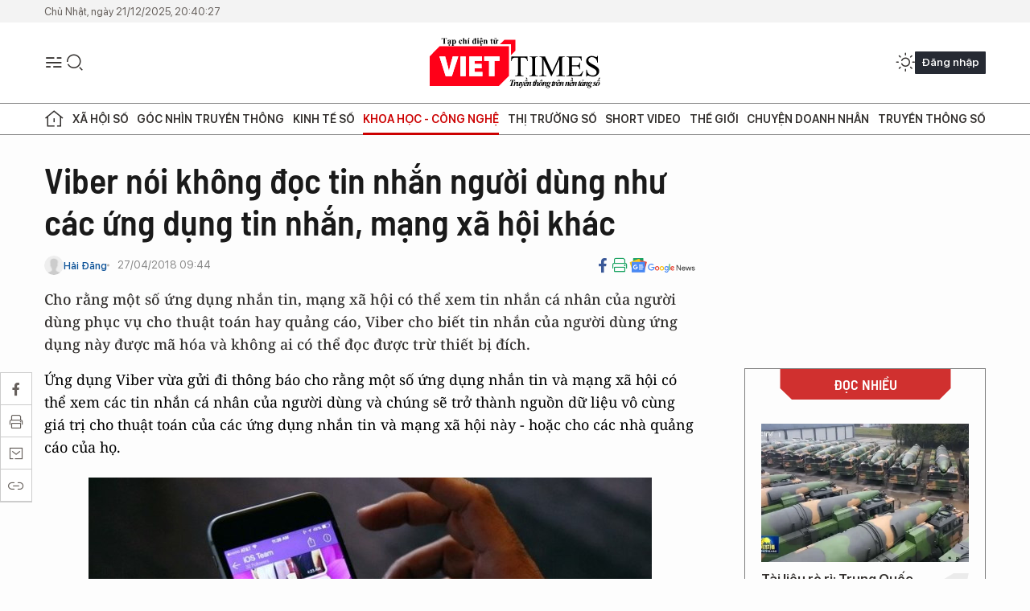

--- FILE ---
content_type: text/html;charset=utf-8
request_url: https://viettimes.vn/viber-noi-khong-doc-tin-nhan-nguoi-dung-nhu-cac-ung-dung-tin-nhan-mang-xa-hoi-khac-post77632.html
body_size: 24080
content:
<!DOCTYPE html> <html lang="vi"> <head> <title>Viber nói không đọc tin nhắn người dùng như các ứng dụng tin nhắn, mạng xã hội khác | TẠP CHÍ ĐIỆN TỬ VIETTIMES</title> <meta name="description" content="Cho rằng một số ứng dụng nhắn tin, mạng xã hội có thể xem tin nhắn cá nhân của người dùng phục vụ cho thuật toán hay quảng cáo, Viber cho biết tin nhắn của người dùng ứng dụng này được mã hóa và không ai có thể đọc được trừ thiết bị đích."/> <meta name="keywords" content="Cambridge Analytica, Facebook, Thu thập, Mạng xã hội, Ứng dụng, Bảo mật, Quảng cáo, Thông báo, Thông tin, Lưu trữ, Phục vụ, Giá trị, Server, Chia sẻ, Đảm bảo, Cảnh báo, Mã hóa, Vi-đê-ô, Việt nam, Thể hiện, Tập đoàn Rakuten"/> <meta name="news_keywords" content="Cambridge Analytica, Facebook, Thu thập, Mạng xã hội, Ứng dụng, Bảo mật, Quảng cáo, Thông báo, Thông tin, Lưu trữ, Phục vụ, Giá trị, Server, Chia sẻ, Đảm bảo, Cảnh báo, Mã hóa, Vi-đê-ô, Việt nam, Thể hiện, Tập đoàn Rakuten"/> <meta http-equiv="Content-Type" content="text/html; charset=utf-8" /> <meta http-equiv="X-UA-Compatible" content="IE=edge"/> <meta http-equiv="refresh" content="1800" /> <meta name="revisit-after" content="1 days" /> <meta name="viewport" content="width=device-width, initial-scale=1"> <meta http-equiv="content-language" content="vi" /> <meta name="format-detection" content="telephone=no"/> <meta name="format-detection" content="address=no"/> <meta name="apple-mobile-web-app-capable" content="yes"> <meta name="apple-mobile-web-app-status-bar-style" content="black"> <meta name="apple-mobile-web-app-title" content="TẠP CHÍ ĐIỆN TỬ VIETTIMES"/> <meta name="referrer" content="no-referrer-when-downgrade"/> <link rel="shortcut icon" href="https://cdn.viettimes.vn/assets/web/styles/img/favicon.ico" type="image/x-icon" /> <link rel="preconnect" href="https://cdn.viettimes.vn"/> <link rel="dns-prefetch" href="https://cdn.viettimes.vn"/> <link rel="dns-prefetch" href="//www.google-analytics.com" /> <link rel="dns-prefetch" href="//www.googletagmanager.com" /> <link rel="dns-prefetch" href="//stc.za.zaloapp.com" /> <link rel="dns-prefetch" href="//fonts.googleapis.com" /> <script> var cmsConfig = { domainDesktop: 'https://viettimes.vn', domainMobile: 'https://viettimes.vn', domainApi: 'https://api.viettimes.vn', domainStatic: 'https://cdn.viettimes.vn', domainLog: 'https://log.viettimes.vn', googleAnalytics: 'G-9VXR93J6QG', siteId: 0, pageType: 1, objectId: 77632, adsZone: 93, allowAds: false, adsLazy: true, antiAdblock: true, }; var USER_AGENT=window.navigator&&(window.navigator.userAgent||window.navigator.vendor)||window.opera||"",IS_MOBILE=/Android|webOS|iPhone|iPod|BlackBerry|Windows Phone|IEMobile|Mobile Safari|Opera Mini/i.test(USER_AGENT),IS_REDIRECT=!1;function setCookie(e,o,i){var n=new Date,i=(n.setTime(n.getTime()+24*i*60*60*1e3),"expires="+n.toUTCString());document.cookie=e+"="+o+"; "+i+";path=/;"}function getCookie(e){var o=document.cookie.indexOf(e+"="),i=o+e.length+1;return!o&&e!==document.cookie.substring(0,e.length)||-1===o?null:(-1===(e=document.cookie.indexOf(";",i))&&(e=document.cookie.length),unescape(document.cookie.substring(i,e)))}; </script> <script> if(USER_AGENT && USER_AGENT.indexOf("facebot") <= 0 && USER_AGENT.indexOf("facebookexternalhit") <= 0) { var query = ''; var hash = ''; if (window.location.search) query = window.location.search; if (window.location.hash) hash = window.location.hash; var canonicalUrl = 'https://viettimes.vn/viber-noi-khong-doc-tin-nhan-nguoi-dung-nhu-cac-ung-dung-tin-nhan-mang-xa-hoi-khac-post77632.html' + query + hash ; var curUrl = decodeURIComponent(window.location.href); if(!location.port && canonicalUrl.startsWith("http") && curUrl != canonicalUrl){ window.location.replace(canonicalUrl); } } </script> <meta name="author" content="TẠP CHÍ ĐIỆN TỬ VIETTIMES" /> <meta name="copyright" content="Copyright © 2025 by TẠP CHÍ ĐIỆN TỬ VIETTIMES" /> <meta name="RATING" content="GENERAL" /> <meta name="GENERATOR" content="TẠP CHÍ ĐIỆN TỬ VIETTIMES" /> <meta content="TẠP CHÍ ĐIỆN TỬ VIETTIMES" itemprop="sourceOrganization" name="source"/> <meta content="news" itemprop="genre" name="medium"/> <meta name="robots" content="noarchive, max-image-preview:large, index, follow" /> <meta name="GOOGLEBOT" content="noarchive, max-image-preview:large, index, follow" /> <link rel="canonical" href="https://viettimes.vn/viber-noi-khong-doc-tin-nhan-nguoi-dung-nhu-cac-ung-dung-tin-nhan-mang-xa-hoi-khac-post77632.html" /> <meta property="og:site_name" content="TẠP CHÍ ĐIỆN TỬ VIETTIMES"/> <meta property="og:rich_attachment" content="true"/> <meta property="og:type" content="article"/> <meta property="og:url" content="https://viettimes.vn/viber-noi-khong-doc-tin-nhan-nguoi-dung-nhu-cac-ung-dung-tin-nhan-mang-xa-hoi-khac-post77632.html"/> <meta property="og:image" content="https://cdn.viettimes.vn/images/8f57e31090c6e6a8f88d6b852c8b04f7c5e394e0856d7c61713df3988ee2e7c6845b38502f463dcee9b0b14aa1f615d66f408b374c9cd2d40ce7b68b001770e4/142062_CUNG.jpg.webp"/> <meta property="og:image:width" content="1200"/> <meta property="og:image:height" content="630"/> <meta property="og:title" content="Viber nói không đọc tin nhắn người dùng như các ứng dụng tin nhắn, mạng xã hội khác"/> <meta property="og:description" content="Cho rằng một số ứng dụng nhắn tin, mạng xã hội có thể xem tin nhắn cá nhân của người dùng phục vụ cho thuật toán hay quảng cáo, Viber cho biết tin nhắn của người dùng ứng dụng này được mã hóa và không ai có thể đọc được trừ thiết bị đích."/> <meta name="twitter:card" value="summary"/> <meta name="twitter:url" content="https://viettimes.vn/viber-noi-khong-doc-tin-nhan-nguoi-dung-nhu-cac-ung-dung-tin-nhan-mang-xa-hoi-khac-post77632.html"/> <meta name="twitter:title" content="Viber nói không đọc tin nhắn người dùng như các ứng dụng tin nhắn, mạng xã hội khác"/> <meta name="twitter:description" content="Cho rằng một số ứng dụng nhắn tin, mạng xã hội có thể xem tin nhắn cá nhân của người dùng phục vụ cho thuật toán hay quảng cáo, Viber cho biết tin nhắn của người dùng ứng dụng này được mã hóa và không ai có thể đọc được trừ thiết bị đích."/> <meta name="twitter:image" content="https://cdn.viettimes.vn/images/8f57e31090c6e6a8f88d6b852c8b04f7c5e394e0856d7c61713df3988ee2e7c6845b38502f463dcee9b0b14aa1f615d66f408b374c9cd2d40ce7b68b001770e4/142062_CUNG.jpg.webp"/> <meta name="twitter:site" content="@TẠP CHÍ ĐIỆN TỬ VIETTIMES"/> <meta name="twitter:creator" content="@TẠP CHÍ ĐIỆN TỬ VIETTIMES"/> <meta property="article:publisher" content="https://web.facebook.com/viettimes.vn" /> <meta property="article:tag" content="Cambridge Analytica,Facebook,thu thập,mạng xã hội,ứng dụng,Bảo mật,quảng cáo,thông báo,thông tin,lưu trữ,phục vụ,giá trị,server,chia sẻ,đảm bảo,cảnh báo,Mã hóa,video,Việt Nam,thể hiện,Tập đoàn Rakuten"/> <meta property="article:section" content="Hạ tầng số,Công nghệ,Khoa học - Công nghệ ,Tin công nghệ" /> <meta property="article:published_time" content="2018-04-27T16:44:00+0700"/> <meta property="article:modified_time" content="2018-04-27T15:45:14+0700"/> <script type="application/ld+json"> { "@context": "http://schema.org", "@type": "Organization", "name": "TẠP CHÍ ĐIỆN TỬ VIETTIMES", "url": "https://viettimes.vn", "logo": "https://cdn.viettimes.vn/assets/web/styles/img/logo.png", "foundingDate": "2016", "founders": [ { "@type": "Person", "name": "Cơ quan của Hội Truyền thông số Việt Nam" } ], "address": [ { "@type": "PostalAddress", "streetAddress": "Hà Nội", "addressLocality": "Hà Nội City", "addressRegion": "Northeast", "postalCode": "100000", "addressCountry": "VNM" } ], "contactPoint": [ { "@type": "ContactPoint", "telephone": "+84-862-774-832", "contactType": "customer service" }, { "@type": "ContactPoint", "telephone": "+84-932-288-166", "contactType": "customer service" } ], "sameAs": [ "https://www.youtube.com/@TapchiVietTimes", "https://web.facebook.com/viettimes.vn/", "https://www.tiktok.com/@viettimes.vn?lang=vi-VN" ] } </script> <script type="application/ld+json"> { "@context" : "https://schema.org", "@type" : "WebSite", "name": "TẠP CHÍ ĐIỆN TỬ VIETTIMES", "url": "https://viettimes.vn", "alternateName" : "Tạp chí điện tử Viettimes, Cơ quan của Hội Truyền thông số Việt Nam", "potentialAction": { "@type": "SearchAction", "target": { "@type": "EntryPoint", "urlTemplate": "https:\/\/viettimes.vn/search/?q={search_term_string}" }, "query-input": "required name=search_term_string" } } </script> <script type="application/ld+json"> { "@context":"http://schema.org", "@type":"BreadcrumbList", "itemListElement":[ { "@type":"ListItem", "position":1, "item":{ "@id":"https://viettimes.vn/tin-ict/", "name":"Tin công nghệ" } } ] } </script> <script type="application/ld+json"> { "@context": "http://schema.org", "@type": "NewsArticle", "mainEntityOfPage":{ "@type":"WebPage", "@id":"https://viettimes.vn/viber-noi-khong-doc-tin-nhan-nguoi-dung-nhu-cac-ung-dung-tin-nhan-mang-xa-hoi-khac-post77632.html" }, "headline": "Viber nói không đọc tin nhắn người dùng như các ứng dụng tin nhắn, mạng xã hội khác", "description": "Cho rằng một số ứng dụng nhắn tin, mạng xã hội có thể xem tin nhắn cá nhân của người dùng phục vụ cho thuật toán hay quảng cáo, Viber cho biết tin nhắn của người dùng ứng dụng này được mã hóa và không ai có thể đọc được trừ thiết bị đích.", "image": { "@type": "ImageObject", "url": "https://cdn.viettimes.vn/images/8f57e31090c6e6a8f88d6b852c8b04f7c5e394e0856d7c61713df3988ee2e7c6845b38502f463dcee9b0b14aa1f615d66f408b374c9cd2d40ce7b68b001770e4/142062_CUNG.jpg.webp", "width" : 1200, "height" : 675 }, "datePublished": "2018-04-27T16:44:00+0700", "dateModified": "2018-04-27T15:45:14+0700", "author": { "@type": "Person", "name": "Hải Đăng" }, "publisher": { "@type": "Organization", "name": "TẠP CHÍ ĐIỆN TỬ VIETTIMES", "logo": { "@type": "ImageObject", "url": "https:\/\/cdn.viettimes.vn/assets/web/styles/img/logo.png" } } } </script> <link rel="preload" href="https://cdn.viettimes.vn/assets/web/styles/css/main.min-1.0.23.css" as="style"> <link rel="preload" href="https://cdn.viettimes.vn/assets/web/js/main.min-1.0.24.js" as="script"> <link rel="preload" href="https://cdn.viettimes.vn/assets/web/js/detail.min-1.0.10.js" as="script"> <link id="cms-style" rel="stylesheet" href="https://cdn.viettimes.vn/assets/web/styles/css/main.min-1.0.23.css"> <script type="text/javascript"> var _metaOgUrl = 'https://viettimes.vn/viber-noi-khong-doc-tin-nhan-nguoi-dung-nhu-cac-ung-dung-tin-nhan-mang-xa-hoi-khac-post77632.html'; var page_title = document.title; var tracked_url = window.location.pathname + window.location.search + window.location.hash; var cate_path = 'tin-ict'; if (cate_path.length > 0) { tracked_url = "/" + cate_path + tracked_url; } </script> <script async="" src="https://www.googletagmanager.com/gtag/js?id=G-9VXR93J6QG"></script> <script> if(!IS_REDIRECT){ window.dataLayer = window.dataLayer || []; function gtag(){dataLayer.push(arguments);} gtag('js', new Date()); gtag('config', 'G-9VXR93J6QG', {page_path: tracked_url}); } </script> </head> <body class="detail-normal"> <div id="sdaWeb_SdaMasthead" class="rennab banner-top" data-platform="1" data-position="Web_SdaMasthead" style="display:none"> </div> <header class="site-header"> <div class="top-header"> <time class="time" id="today"></time> </div> <div class="grid"> <div class="menu-search"> <i class="ic-menu"></i> <div class="search"> <i class="ic-search"></i> <div class="search-form"> <div class="advance-search"> <input type="text" class="txtsearch" placeholder="Nhập từ khóa cần tìm"> <select id="dlMode" class="select-mode"> <option value="4" selected="">Tìm theo tiêu đề</option> <option value="5">Bài viết</option> <option value="2">Tác giả</option> </select> </div> <button type="button" class="btn btn_search" aria-label="Tìm kiếm"> <i class="ic-search"></i>Tìm kiếm </button> </div> </div> </div> <a class="logo" href="https://viettimes.vn" title="TẠP CHÍ ĐIỆN TỬ VIETTIMES">TẠP CHÍ ĐIỆN TỬ VIETTIMES</a> <div class="hdr-action"> <a href="javascript:void(0);" class="notification" title="Nhận thông báo"> <i class="ic-notification"></i> </a> <a href="javascript:void(0);" class="dark-mode" title="Chế độ tối"> <i class="ic-sun"></i> <i class="ic-moon"></i> </a> <div class="wrap-user user-profile"></div> </div> </div> <ul class="menu"> <li class="main"> <a href="/" class="menu-heading" title="Trang chủ"><i class="ic-home"></i></a> </li> <li class="main" data-id="175"> <a class="menu-heading" href="https://viettimes.vn/xa-hoi-so/" title="Xã hội số">Xã hội số</a> <div class="cate-news loading" data-zone="175"></div> </li> <li class="main" data-id="115"> <a class="menu-heading" href="https://viettimes.vn/goc-nhin-truyen-thong/" title="Góc nhìn truyền thông">Góc nhìn truyền thông</a> <div class="cate-news loading" data-zone="115"></div> </li> <li class="main" data-id="3"> <a class="menu-heading" href="https://viettimes.vn/kinh-te-so/" title="Kinh tế số">Kinh tế số</a> <div class="cate-news loading" data-zone="3"></div> </li> <li class="main" data-id="109"> <a class="menu-heading active" href="https://viettimes.vn/khoa-hoc-cong-nghe/" title="Khoa học - Công nghệ ">Khoa học - Công nghệ </a> <div class="cate-news loading" data-zone="109"></div> </li> <li class="main" data-id="189"> <a class="menu-heading" href="https://viettimes.vn/thi-truong-so/" title="Thị trường số">Thị trường số</a> <div class="cate-news loading" data-zone="189"></div> </li> <li class="main" data-id="195"> <a class="menu-heading" href="https://viettimes.vn/short/" title="Short Video">Short Video</a> <div class="cate-news loading" data-zone="195"></div> </li> <li class="main" data-id="121"> <a class="menu-heading" href="https://viettimes.vn/the-gioi/" title="Thế giới">Thế giới</a> <div class="cate-news loading" data-zone="121"></div> </li> <li class="main" data-id="38"> <a class="menu-heading" href="https://viettimes.vn/doanh-nghiep-doanh-nhan/" title="Chuyện doanh nhân ">Chuyện doanh nhân </a> <div class="cate-news loading" data-zone="38"></div> </li> <li class="main" data-id="116"> <a class="menu-heading" href="https://viettimes.vn/vdca/" title="Truyền thông số">Truyền thông số</a> <div class="cate-news loading" data-zone="116"></div> </li> </ul> </header> <div class="big-menu-vertical"> <div class="hdr-action"> <i class="ic-close">close</i> <a href="#" class="notification"> <i class="ic-notification"></i> </a> <a href="#" class="dark-mode hidden"> <i class="ic-sun"></i> <i class="ic-moon"></i> </a> <a href="#" class="btn-modal" data-target="loginModal"> Đăng nhập </a> </div> <ul class="menu"> <li class="main"> <a href="/" class="menu-heading" title="Trang chủ"><i class="ic-home"></i>Trang chủ</a> </li> <li class="main"> <a class="menu-heading" href="https://viettimes.vn/xa-hoi-so/" title="Xã hội số">Xã hội số</a> <i class="ic-chevron-down"></i> <ul class="sub-menu"> <li class="main"> <a href="https://viettimes.vn/xa-hoi-su-kien/" title="Xã hội">Xã hội</a> </li> <li class="main"> <a href="https://viettimes.vn/phap-luat/" title="Pháp luật">Pháp luật</a> </li> <li class="main"> <a href="https://viettimes.vn/xa-hoi/y-te/" title="Y tế">Y tế</a> </li> </ul> </li> <li class="main"> <a class="menu-heading" href="https://viettimes.vn/goc-nhin-truyen-thong/" title="Góc nhìn truyền thông">Góc nhìn truyền thông</a> </li> <li class="main"> <a class="menu-heading" href="https://viettimes.vn/kinh-te-so/" title="Kinh tế số">Kinh tế số</a> <i class="ic-chevron-down"></i> <ul class="sub-menu"> <li class="main"> <a href="https://viettimes.vn/bat-dong-san/" title="Bất động sản">Bất động sản</a> </li> <li class="main"> <a href="https://viettimes.vn/kinh-te-du-lieu/du-lieu/" title="Dữ liệu">Dữ liệu</a> </li> <li class="main"> <a href="https://viettimes.vn/kinh-te-du-lieu/quan-tri/" title="Kinh Doanh">Kinh Doanh</a> </li> <li class="main"> <a href="https://viettimes.vn/chung-khoan/" title="Chứng khoán">Chứng khoán</a> </li> </ul> </li> <li class="main"> <a class="menu-heading active" href="https://viettimes.vn/khoa-hoc-cong-nghe/" title="Khoa học - Công nghệ ">Khoa học - Công nghệ </a> <i class="ic-chevron-down"></i> <ul class="sub-menu"> <li class="main"> <a href="https://viettimes.vn/ai/" title="AI">AI</a> </li> <li class="main"> <a href="https://viettimes.vn/cong-nghe/chuyen-doi-so/" title="Chuyển đổi số">Chuyển đổi số</a> </li> <li class="main"> <a href="https://viettimes.vn/ha-tang-so/" title="Hạ tầng số">Hạ tầng số</a> </li> </ul> </li> <li class="main"> <a class="menu-heading" href="https://viettimes.vn/thi-truong-so/" title="Thị trường số">Thị trường số</a> <i class="ic-chevron-down"></i> <ul class="sub-menu"> <li class="main"> <a href="https://viettimes.vn/oto-xe-may/" title="Xe">Xe</a> </li> <li class="main"> <a href="https://viettimes.vn/san-pham-dich-vu/" title="Sản phẩm dịch vụ">Sản phẩm dịch vụ</a> </li> <li class="main"> <a href="https://viettimes.vn/tu-van-tieu-dung/" title="Tư vấn tiêu dùng">Tư vấn tiêu dùng</a> </li> </ul> </li> <li class="main"> <a class="menu-heading" href="https://viettimes.vn/the-gioi/" title="Thế giới">Thế giới</a> <i class="ic-chevron-down"></i> <ul class="sub-menu"> <li class="main"> <a href="https://viettimes.vn/chuyen-la/" title="Chuyện lạ">Chuyện lạ</a> </li> <li class="main"> <a href="https://viettimes.vn/the-gioi/phan-tich/" title="Phân tích">Phân tích</a> </li> <li class="main"> <a href="https://viettimes.vn/cong-nghe-moi/" title="Công nghệ mới">Công nghệ mới</a> </li> </ul> </li> <li class="main"> <a class="menu-heading" href="https://viettimes.vn/doanh-nghiep-doanh-nhan/" title="Chuyện doanh nhân ">Chuyện doanh nhân </a> </li> <li class="main"> <a class="menu-heading" href="https://viettimes.vn/vdca/" title="Truyền thông số">Truyền thông số</a> </li> <li class="main"> <a class="menu-heading" href="https://viettimes.vn/multimedia/" title="Viettimes Media">Viettimes Media</a> <i class="ic-chevron-down"></i> <ul class="sub-menu"> <li class="main"> <a href="https://viettimes.vn/anh/" title="Ảnh">Ảnh</a> </li> <li class="main"> <a href="https://viettimes.vn/video/" title="Video">Video</a> </li> <li class="main"> <a href="https://viettimes.vn/short/" title="Short Video">Short Video</a> </li> <li class="main"> <a href="https://viettimes.vn/emagazine/" title="Emagazine">Emagazine</a> </li> <li class="main"> <a href="https://viettimes.vn/infographic/" title="Infographic">Infographic</a> </li> </ul> </li> </ul> </div> <div class="site-body"> <div class="container"> <div id="sdaWeb_SdaTop" class="rennab " data-platform="1" data-position="Web_SdaTop" style="display:none"> </div> <div class="col"> <div class="main-col"> <div class="article"> <div class="article__header"> <h1 class="article__title cms-title "> Viber nói không đọc tin nhắn người dùng như các ứng dụng tin nhắn, mạng xã hội khác </h1> <div class="article__meta"> <div class="wrap-meta"> <div class="author"> <div class="wrap-avatar"> <img src="https://cdn.viettimes.vn/assets/web/styles/img/no-ava.png" alt="Hải Đăng"> </div> <div class="author-info"> <a class="name" href="#" title="Hải Đăng">Hải Đăng</a> </div> </div> <time class="time" datetime="2018-04-27T16:44:00+0700" data-time="1524822240" data-friendly="false">27/04/2018 16:44</time> <meta class="cms-date" itemprop="datePublished" content="2018-04-27T16:44:00+0700"> </div> <div class="social article__social"> <a href="javascript:void(0);" class="item" data-href="https://viettimes.vn/viber-noi-khong-doc-tin-nhan-nguoi-dung-nhu-cac-ung-dung-tin-nhan-mang-xa-hoi-khac-post77632.html" data-rel="facebook" title="Facebook"> <i class="ic-facebook"></i> </a> <a href="javascript:void(0);" class="sendprint" title="In bài viết"><i class="ic-print"></i></a> <a href="https://news.google.com/publications/CAAiEE6ezvPKAM1ok3I5MxAd5DYqFAgKIhBOns7zygDNaJNyOTMQHeQ2?hl=vi" target="_blank" title="Google News"> <i class="ic-gg-news"> </i> </a> </div> </div> <div class="article__sapo cms-desc"> Cho rằng một số ứng dụng nhắn tin, mạng xã hội có thể xem tin nhắn cá nhân của người dùng phục vụ cho thuật toán hay quảng cáo, Viber cho biết tin nhắn của người dùng ứng dụng này được mã hóa và không ai có thể đọc được trừ thiết bị đích. </div> <div id="sdaWeb_SdaArticleAfterSapo" class="rennab " data-platform="1" data-position="Web_SdaArticleAfterSapo" style="display:none"> </div> </div> <div class="article__social features"> <a href="javascript:void(0);" class="item fb" data-href="https://viettimes.vn/viber-noi-khong-doc-tin-nhan-nguoi-dung-nhu-cac-ung-dung-tin-nhan-mang-xa-hoi-khac-post77632.html" data-rel="facebook" title="Facebook"> <i class="ic-facebook"></i> </a> <a href="javascript:void(0);" class="print sendprint" title="In bài viết"><i class="ic-print"></i></a> <a href="javascript:void(0);" class="mail sendmail" data-href="https://viettimes.vn/viber-noi-khong-doc-tin-nhan-nguoi-dung-nhu-cac-ung-dung-tin-nhan-mang-xa-hoi-khac-post77632.html" data-rel="Gửi mail"> <i class="ic-mail"></i> </a> <a href="javascript:void(0);" class="item link" data-href="https://viettimes.vn/viber-noi-khong-doc-tin-nhan-nguoi-dung-nhu-cac-ung-dung-tin-nhan-mang-xa-hoi-khac-post77632.html" data-rel="copy"> <i class="ic-link"></i> </a> <a href="javascript:void(0);" onclick="ME.sendBookmark(this,77632);" class="bookmark btnBookmark hidden" title="Lưu tin" data-type="1" data-id="77632"> <i class="ic-bookmark"></i>Lưu tin </a> </div> <div class="article__body zce-content-body cms-body" itemprop="articleBody"> <p class="body-text">Ứng dụng Viber vừa gửi đi thông báo cho rằng một số ứng dụng nhắn tin và mạng xã hội có thể xem các tin nhắn cá nhân của người dùng và chúng sẽ trở thành nguồn dữ liệu vô cùng giá trị cho thuật toán của các ứng dụng nhắn tin và mạng xã hội này - hoặc cho các nhà quảng cáo của họ.</p>
<figure class="picture"> <img src="[data-uri]" class="lazyload cms-photo" data-large-src="https://cdn.viettimes.vn/images/d2d8ecceb7f9fb92fdc6d38a7b8876b14a9a0949cfdc698563ee0db3af90b61eb333ef76487dcc75cb129fa1b70388ccdced13802b2ea3f99fc26a18450b2c38/142062_UKZO.jpg" data-src="https://cdn.viettimes.vn/images/cc114ff9a57bdedf14958f81e0c8390959a3fe4e220d8df9e1404a810fd253f3f2b791fc3176e1475a9ab5c1a47eccdf/142062_UKZO.jpg">
</figure>
<p class="body-text"><em>Một nhóm chat trên Viber - Ảnh: TechCrunch</em></p>
<p class="body-text">Thông báo của Viber cũng dẫn trường hợp Cambridge Analytica lấy dữ liệu từ người dùng Facebook. Trong sự việc này, Việt Nam đứng thứ 9 trong số các quốc gia có người dùng Facebook bị thu thập thông tin nhiều nhất.</p>
<p class="body-text">“Người dùng Việt Nam cần được cảnh báo về quyền riêng tư và sự bảo mật cho những dữ liệu cá nhân mà chính họ chia sẻ trên mạng xã hội”, thông báo của Viber viết.</p>
<p class="body-text">Ứng dụng nhắn tin này thể hiện quan điểm rằng các đoạn hội thoại, tin nhắn thoại hoặc cuộc gọi video dù với một người hay trong nhóm chat hàng trăm người, đều cần được giữ riêng tư và bảo mật hóa hoàn toàn.</p>
<p class="body-text">“Đó là lý do tại sao Rakuten Viber đã thực hiện cẩn thận các bước để đảm bảo rằng dữ liệu của bạn luôn được bảo mật. Để chắc chắn điều đó, Viber sử dụng phương thức mã hóa end-to-end (mã hóa đầu cuối)”, thông báo của Viber - ứng dụng nay đã thuộc sở hữu của tập đoàn Rakuten (Nhật Bản).</p>
<p class="body-text">Viber cho biết tất cả các cuộc trò chuyện cá nhân và nhóm bao gồm tin nhắn, cuộc gọi thoại và cuộc gọi video đều được đặt mã hóa ở chế độ mặc định, không phải tùy chọn vì thế không có bất kỳ ai có thể thấy, đọc và nghe chúng – ngay cả Viber.</p>
<p class="body-text">Khi gửi tin nhắn Viber, dù là trên máy tính xách tay hay điện thoại, dữ liệu đi từ thiết bị của người dùng đến thiết bị của người nhận dưới dạng mã ngẫu nhiên để chỉ có duy nhất thiết bị của người nhận mới có thể giải mã. Khi tin nhắn đã được gửi, không có bất kỳ dữ liệu nào được lưu trữ trên máy chủ của Viber.</p>
<p class="body-text">Trong trường hợp thiết bị của người nhận đang ngoại tuyến, Viber chỉ lưu trữ tin nhắn đó dưới dạng đã được mã hóa mà vẫn an toàn và bảo mật cho đến khi thiết bị của họ kết nối mạng để có thể nhận được những gì người dùng gửi.</p>
<p class="body-text">Viber cho rằng các ứng dụng tin nhắn khác có thể yêu cầu người dùng kích hoạt chế độ mã hóa bằng cách thủ công, mã hóa đầu cuối trên Viber được đặt ở chế độ mặc định để người dùng không phải lo lắng về việc phải bật tính năng này.</p>
<p class="body-text">“Điều này có nghĩa là bạn không cần lo lắng về việc bất ngờ bị các quảng cáo nhắm đến liên quan từ những chủ đề của các cuộc hội thoại cá nhân của bạn – Viber không thể và sẽ không chia sẻ tin nhắn cá nhân của bạn với bất kỳ ai bằng bất cứ cách nào”, trích thông báo của Viber.</p>
<p class="body-text"><strong>Theo ICT News</strong></p>
<div> http://ictnews.vn/cntt/viber-noi-khong-doc-tin-nhan-nguoi-dung-nhu-cac-ung-dung-tin-nhan-mang-xa-hoi-khac-166886.ict
</div> <div class="article__source"> <div class="source"> <span class="name">ICTNews</span> </div> </div> <div id="sdaWeb_SdaArticleAfterBody" class="rennab " data-platform="1" data-position="Web_SdaArticleAfterBody" style="display:none"> </div> <div class="related-news"> <h3 class="box-heading"> <span class="title">Tin liên quan</span> </h3> <div class="box-content" data-source="related-news"> <article class="story"> <h2 class="story__heading" data-tracking="69171"> <a class="cms-link " href="https://viettimes.vn/top-10-ung-dung-goi-video-tot-nhat-tren-android-post69171.html" title="Top 10 ứng dụng gọi video tốt nhất trên Android"> Top 10 ứng dụng gọi video tốt nhất trên Android </a> </h2> </article> </div> </div> <div id="sdaMobile_SdaArticleAfterRelated" class="rennab " data-platform="1" data-position="Mobile_SdaArticleAfterRelated" style="display:none"> </div> <div class="article__tag"> <h3 class="box-heading"> <span class="title">Từ khóa: </span> </h3> <div class="box-content"> <a href="https://viettimes.vn/tu-khoa/cambridge-analytica-tag57854.html" title="Cambridge Analytica">#Cambridge Analytica</a> <a href="https://viettimes.vn/tu-khoa/facebook-tag195.html" title="Facebook">#Facebook</a> <a href="https://viettimes.vn/tu-khoa/thu-thap-tag18747.html" title="thu thập">#thu thập</a> <a href="https://viettimes.vn/tu-khoa/mang-xa-hoi-tag773.html" title="mạng xã hội">#mạng xã hội</a> <a href="https://viettimes.vn/tu-khoa/ung-dung-tag88.html" title="ứng dụng">#ứng dụng</a> <a href="https://viettimes.vn/tu-khoa/bao-mat-tag1477.html" title="Bảo mật">#Bảo mật</a> <a href="https://viettimes.vn/tu-khoa/quang-cao-tag142889.html" title="quảng cáo">#quảng cáo</a> <a href="https://viettimes.vn/tu-khoa/thong-bao-tag6266.html" title="thông báo">#thông báo</a> <a href="https://viettimes.vn/tu-khoa/thong-tin-tag855.html" title="thông tin">#thông tin</a> <a href="https://viettimes.vn/tu-khoa/luu-tru-tag5760.html" title="lưu trữ">#lưu trữ</a> <a href="https://viettimes.vn/tu-khoa/phuc-vu-tag4420.html" title="phục vụ">#phục vụ</a> <a href="https://viettimes.vn/tu-khoa/gia-tri-tag1602.html" title="giá trị">#giá trị</a> <a href="https://viettimes.vn/tu-khoa/server-tag220.html" title="server">#server</a> <a href="https://viettimes.vn/tu-khoa/chia-se-tag43.html" title="chia sẻ">#chia sẻ</a> <a href="https://viettimes.vn/tu-khoa/dam-bao-tag3730.html" title="đảm bảo">#đảm bảo</a> <a href="https://viettimes.vn/tu-khoa/canh-bao-tag2491.html" title="cảnh báo">#cảnh báo</a> <a href="https://viettimes.vn/tu-khoa/ma-hoa-tag29324.html" title="Mã hóa">#Mã hóa</a> <a href="https://viettimes.vn/tu-khoa/video-tag6041.html" title="video">#video</a> <a href="https://viettimes.vn/tu-khoa/viet-nam-tag299.html" title="Việt Nam">#Việt Nam</a> <a href="https://viettimes.vn/tu-khoa/the-hien-tag33552.html" title="thể hiện">#thể hiện</a> <a href="https://viettimes.vn/tu-khoa/tap-doan-rakuten-tag63818.html" title="Tập đoàn Rakuten">#Tập đoàn Rakuten</a> </div> </div> <div id="sdaWeb_SdaArticleAfterTag" class="rennab " data-platform="1" data-position="Web_SdaArticleAfterTag" style="display:none"> </div> <div class="article__meta"> <div class="fb-like" data-href="https://viettimes.vn/viber-noi-khong-doc-tin-nhan-nguoi-dung-nhu-cac-ung-dung-tin-nhan-mang-xa-hoi-khac-post77632.html" data-width="" data-layout="button_count" data-action="like" data-size="small" data-share="true"></div> <a href="javascript:void(0);" onclick="ME.sendBookmark(this,77632);" class="bookmark btnBookmark hidden" title="Lưu tin" data-type="1" data-id="77632"> <i class="ic-bookmark"></i>Lưu tin </a> </div> <div class="wrap-comment" id="comment77632" data-id="77632" data-type="20"></div> <div id="sdaWeb_SdaArticleAfterComment" class="rennab " data-platform="1" data-position="Web_SdaArticleAfterComment" style="display:none"> </div> </div> </div> </div> <div class="sub-col"> <div id="sidebar-top-1"> <div class="hot-news"> <h3 class="box-heading"> <span class="title">Đọc nhiều</span> </h3> <div class="box-content" data-source="mostread-news"> <article class="story"> <figure class="story__thumb"> <a class="cms-link" href="https://viettimes.vn/tai-lieu-ro-ri-trung-quoc-co-the-xoa-so-tau-san-bay-my-bang-loat-don-phoi-hop-nhu-the-nao-post192584.html" title=" Tài liệu rò rỉ: Trung Quốc có thể “xóa sổ” tàu sân bay Mỹ bằng loạt đòn phối hợp như thế nào?"> <img class="lazyload" src="[data-uri]" data-src="https://cdn.viettimes.vn/images/[base64]/tai-lieu-ro-ri-trung-quoc-co-the-xoa-so-tau-san-bay-my-bang-loat-don-phoi-hop-nhu-the-nao.png.webp" alt="Tên lửa đạn đạo DF-26 của Lực lượng Tên lửa Quân Giải phóng Nhân dân Trung Quốc. Ảnh: MW."> <noscript><img src="https://cdn.viettimes.vn/images/[base64]/tai-lieu-ro-ri-trung-quoc-co-the-xoa-so-tau-san-bay-my-bang-loat-don-phoi-hop-nhu-the-nao.png.webp" alt="Tên lửa đạn đạo DF-26 của Lực lượng Tên lửa Quân Giải phóng Nhân dân Trung Quốc. Ảnh: MW." class="image-fallback"></noscript> </a> </figure> <h2 class="story__heading" data-tracking="192584"> <a class="cms-link " href="https://viettimes.vn/tai-lieu-ro-ri-trung-quoc-co-the-xoa-so-tau-san-bay-my-bang-loat-don-phoi-hop-nhu-the-nao-post192584.html" title=" Tài liệu rò rỉ: Trung Quốc có thể “xóa sổ” tàu sân bay Mỹ bằng loạt đòn phối hợp như thế nào?"> Tài liệu rò rỉ: Trung Quốc có thể “xóa sổ” tàu sân bay Mỹ bằng loạt đòn phối hợp như thế nào? </a> </h2> </article> <article class="story"> <figure class="story__thumb"> <a class="cms-link" href="https://viettimes.vn/tu-thuong-vu-thau-tom-co-phan-nha-nuoc-den-khoi-tai-san-nghin-ty-cua-ong-dao-huu-huyen-post192641.html" title="Từ thương vụ thâu tóm cổ phần nhà nước đến khối tài sản nghìn tỷ của ông Đào Hữu Huyền"> <img class="lazyload" src="[data-uri]" data-src="https://cdn.viettimes.vn/images/[base64]/so-huu-kho-tien-hon-13000-ty-dong-duc-giang-cua-dai-gia-dao-huu-huyen-kinh-doanh-ra-sao-duc-giang-1761546964-421-width740height477.jpg.webp" alt="Ông Đào Hữu Huyền - Chủ tịch Hội đồng quản trị Tập đoàn Hóa chất Đức Giang. Ảnh: DGC."> <noscript><img src="https://cdn.viettimes.vn/images/[base64]/so-huu-kho-tien-hon-13000-ty-dong-duc-giang-cua-dai-gia-dao-huu-huyen-kinh-doanh-ra-sao-duc-giang-1761546964-421-width740height477.jpg.webp" alt="Ông Đào Hữu Huyền - Chủ tịch Hội đồng quản trị Tập đoàn Hóa chất Đức Giang. Ảnh: DGC." class="image-fallback"></noscript> </a> </figure> <h2 class="story__heading" data-tracking="192641"> <a class="cms-link " href="https://viettimes.vn/tu-thuong-vu-thau-tom-co-phan-nha-nuoc-den-khoi-tai-san-nghin-ty-cua-ong-dao-huu-huyen-post192641.html" title="Từ thương vụ thâu tóm cổ phần nhà nước đến khối tài sản nghìn tỷ của ông Đào Hữu Huyền"> Từ thương vụ thâu tóm cổ phần nhà nước đến khối tài sản nghìn tỷ của ông Đào Hữu Huyền </a> </h2> </article> <article class="story"> <figure class="story__thumb"> <a class="cms-link" href="https://viettimes.vn/khong-on-ao-khong-hat-nhan-mau-tau-ngam-cua-nga-sap-tro-lai-sau-khi-duoc-trang-bi-ten-lua-zircon-post192693.html" title="Không ồn ào, không hạt nhân: Mẫu tàu ngầm của Nga sắp trở lại sau khi được trang bị tên lửa Zircon"> <img class="lazyload" src="[data-uri]" data-src="https://cdn.viettimes.vn/images/[base64]/khong-on-ao-khong-hat-nhan-mau-tau-ngam-cua-nga-sap-tro-lai-sau-khi-duoc-trang-bi-ten-lua-zircon.jpg.webp" data-srcset="https://cdn.viettimes.vn/images/[base64]/khong-on-ao-khong-hat-nhan-mau-tau-ngam-cua-nga-sap-tro-lai-sau-khi-duoc-trang-bi-ten-lua-zircon.jpg.webp 1x, https://cdn.viettimes.vn/images/[base64]/khong-on-ao-khong-hat-nhan-mau-tau-ngam-cua-nga-sap-tro-lai-sau-khi-duoc-trang-bi-ten-lua-zircon.jpg.webp 2x" alt="Tàu ngầm tấn công lớp Lada của Nga. Ảnh: MW."> <noscript><img src="https://cdn.viettimes.vn/images/[base64]/khong-on-ao-khong-hat-nhan-mau-tau-ngam-cua-nga-sap-tro-lai-sau-khi-duoc-trang-bi-ten-lua-zircon.jpg.webp" srcset="https://cdn.viettimes.vn/images/[base64]/khong-on-ao-khong-hat-nhan-mau-tau-ngam-cua-nga-sap-tro-lai-sau-khi-duoc-trang-bi-ten-lua-zircon.jpg.webp 1x, https://cdn.viettimes.vn/images/[base64]/khong-on-ao-khong-hat-nhan-mau-tau-ngam-cua-nga-sap-tro-lai-sau-khi-duoc-trang-bi-ten-lua-zircon.jpg.webp 2x" alt="Tàu ngầm tấn công lớp Lada của Nga. Ảnh: MW." class="image-fallback"></noscript> </a> </figure> <h2 class="story__heading" data-tracking="192693"> <a class="cms-link " href="https://viettimes.vn/khong-on-ao-khong-hat-nhan-mau-tau-ngam-cua-nga-sap-tro-lai-sau-khi-duoc-trang-bi-ten-lua-zircon-post192693.html" title="Không ồn ào, không hạt nhân: Mẫu tàu ngầm của Nga sắp trở lại sau khi được trang bị tên lửa Zircon"> Không ồn ào, không hạt nhân: Mẫu tàu ngầm của Nga sắp trở lại sau khi được trang bị tên lửa Zircon </a> </h2> </article> <article class="story"> <figure class="story__thumb"> <a class="cms-link" href="https://viettimes.vn/sony-bat-ngo-rut-khoi-trung-quoc-30000-nhan-vien-mat-viec-post192627.html" title="Sony bất ngờ rút khỏi Trung Quốc, 30.000 nhân viên mất việc "> <img class="lazyload" src="[data-uri]" data-src="https://cdn.viettimes.vn/images/570aee538ac1a0b747239f216882c8f845491679a8e5252708873e1de9861a85fbef9388160ded313e7b113fb7e07aaf3b34facbdff92302300c9992ef14bc04/cong-nha-may-4370.jpg.webp" data-srcset="https://cdn.viettimes.vn/images/570aee538ac1a0b747239f216882c8f845491679a8e5252708873e1de9861a85fbef9388160ded313e7b113fb7e07aaf3b34facbdff92302300c9992ef14bc04/cong-nha-may-4370.jpg.webp 1x, https://cdn.viettimes.vn/images/56d773a936084f76f78773af4591386745491679a8e5252708873e1de9861a85fbef9388160ded313e7b113fb7e07aaf3b34facbdff92302300c9992ef14bc04/cong-nha-may-4370.jpg.webp 2x" alt="Nhà máy Sony ở Huệ Châu thông báo ngừng hoạt động, chuyển dây chuyền sang Thái Lan. Tấm biến ở cổng ghi &#34;Ngày 14/12/2025, thông báo ngừng sản xuất, giải thể&#34;. Ảnh: Newtalk."> <noscript><img src="https://cdn.viettimes.vn/images/570aee538ac1a0b747239f216882c8f845491679a8e5252708873e1de9861a85fbef9388160ded313e7b113fb7e07aaf3b34facbdff92302300c9992ef14bc04/cong-nha-may-4370.jpg.webp" srcset="https://cdn.viettimes.vn/images/570aee538ac1a0b747239f216882c8f845491679a8e5252708873e1de9861a85fbef9388160ded313e7b113fb7e07aaf3b34facbdff92302300c9992ef14bc04/cong-nha-may-4370.jpg.webp 1x, https://cdn.viettimes.vn/images/56d773a936084f76f78773af4591386745491679a8e5252708873e1de9861a85fbef9388160ded313e7b113fb7e07aaf3b34facbdff92302300c9992ef14bc04/cong-nha-may-4370.jpg.webp 2x" alt="Nhà máy Sony ở Huệ Châu thông báo ngừng hoạt động, chuyển dây chuyền sang Thái Lan. Tấm biến ở cổng ghi &#34;Ngày 14/12/2025, thông báo ngừng sản xuất, giải thể&#34;. Ảnh: Newtalk." class="image-fallback"></noscript> </a> </figure> <h2 class="story__heading" data-tracking="192627"> <a class="cms-link " href="https://viettimes.vn/sony-bat-ngo-rut-khoi-trung-quoc-30000-nhan-vien-mat-viec-post192627.html" title="Sony bất ngờ rút khỏi Trung Quốc, 30.000 nhân viên mất việc "> Sony bất ngờ rút khỏi Trung Quốc, 30.000 nhân viên mất việc </a> </h2> </article> <article class="story"> <figure class="story__thumb"> <a class="cms-link" href="https://viettimes.vn/tham-kich-xa-sung-tai-sydney-nhieu-nguoi-tu-vong-post192590.html" title="Thảm kịch xả súng tại Sydney, nhiều người tử vong"> <img class="lazyload" src="[data-uri]" data-src="https://cdn.viettimes.vn/images/9486d8b2eb9ddbd56d2a80ddf319ea616f077e331acf913cbf6dc3dd59a91ed18a44398bbe57223332397017c723530579d5d359ced95be87c8f0752951df8f43e37a50cca500b1a3f18d16ca7ab2dc0/naveed-akram-jpeg-1765771175-1-7-3443.jpg.webp" alt="Thảm kịch xả súng tại Sydney, nhiều người tử vong"> <noscript><img src="https://cdn.viettimes.vn/images/9486d8b2eb9ddbd56d2a80ddf319ea616f077e331acf913cbf6dc3dd59a91ed18a44398bbe57223332397017c723530579d5d359ced95be87c8f0752951df8f43e37a50cca500b1a3f18d16ca7ab2dc0/naveed-akram-jpeg-1765771175-1-7-3443.jpg.webp" alt="Thảm kịch xả súng tại Sydney, nhiều người tử vong" class="image-fallback"></noscript> </a> </figure> <h2 class="story__heading" data-tracking="192590"> <a class="cms-link " href="https://viettimes.vn/tham-kich-xa-sung-tai-sydney-nhieu-nguoi-tu-vong-post192590.html" title="Thảm kịch xả súng tại Sydney, nhiều người tử vong"> Thảm kịch xả súng tại Sydney, nhiều người tử vong </a> </h2> </article> </div> </div> <div id="sdaWeb_SdaRightHot1" class="rennab " data-platform="1" data-position="Web_SdaRightHot1" style="display:none"> </div> <div id="sdaWeb_SdaRightHot2" class="rennab " data-platform="1" data-position="Web_SdaRightHot2" style="display:none"> </div> <div class="new-news fyi-position"> <h3 class="box-heading"> <span class="title">Tin mới</span> </h3> <div class="box-content" data-source="latest-news"> <article class="story"> <figure class="story__thumb"> <a class="cms-link" href="https://viettimes.vn/lieu-apple-co-bo-lo-thi-truong-dien-thoai-gap-post166636.html" title="Liệu Apple có bỏ lỡ thị trường điện thoại gập?"> <img class="lazyload" src="[data-uri]" data-src="https://cdn.viettimes.vn/images/c692e9867c7f5232850ba79dde983fd2811b82565a58c5e1ec69e4c7c9364b2f658a4d5354ff8fd693579a1d2a80fdec62bf88479f35cf1d12bf4ecb29f3a91c/capture-9477.png.webp" alt="Ảnh: Google"> <noscript><img src="https://cdn.viettimes.vn/images/c692e9867c7f5232850ba79dde983fd2811b82565a58c5e1ec69e4c7c9364b2f658a4d5354ff8fd693579a1d2a80fdec62bf88479f35cf1d12bf4ecb29f3a91c/capture-9477.png.webp" alt="Ảnh: Google" class="image-fallback"></noscript> </a> </figure> <h2 class="story__heading" data-tracking="166636"> <a class="cms-link " href="https://viettimes.vn/lieu-apple-co-bo-lo-thi-truong-dien-thoai-gap-post166636.html" title="Liệu Apple có bỏ lỡ thị trường điện thoại gập?"> Liệu Apple có bỏ lỡ thị trường điện thoại gập? </a> </h2> </article> <article class="story"> <figure class="story__thumb"> <a class="cms-link" href="https://viettimes.vn/google-ra-mat-may-tinh-bang-pixel-di-kem-voi-dock-sac-khong-day-doc-dao-post166625.html" title="Google ra mắt máy tính bảng Pixel đi kèm với dock sạc không dây độc đáo"> <img class="lazyload" src="[data-uri]" data-src="https://cdn.viettimes.vn/images/c692e9867c7f5232850ba79dde983fd2e928a239de3be293a064cbf09b0e280a29850f66abeb46d0bf052dc04fcc18473538f505a51465149afc001892197df322b810ffe4f6cf53bfc7069ffdde2613/pixel-tablet-1-2304.png.webp" alt="Google ra mắt máy tính bảng Pixel đi kèm với dock sạc không dây độc đáo (Ảnh: Gizmochina)"> <noscript><img src="https://cdn.viettimes.vn/images/c692e9867c7f5232850ba79dde983fd2e928a239de3be293a064cbf09b0e280a29850f66abeb46d0bf052dc04fcc18473538f505a51465149afc001892197df322b810ffe4f6cf53bfc7069ffdde2613/pixel-tablet-1-2304.png.webp" alt="Google ra mắt máy tính bảng Pixel đi kèm với dock sạc không dây độc đáo (Ảnh: Gizmochina)" class="image-fallback"></noscript> </a> </figure> <h2 class="story__heading" data-tracking="166625"> <a class="cms-link " href="https://viettimes.vn/google-ra-mat-may-tinh-bang-pixel-di-kem-voi-dock-sac-khong-day-doc-dao-post166625.html" title="Google ra mắt máy tính bảng Pixel đi kèm với dock sạc không dây độc đáo"> Google ra mắt máy tính bảng Pixel đi kèm với dock sạc không dây độc đáo </a> </h2> </article> <article class="story"> <figure class="story__thumb"> <a class="cms-link" href="https://viettimes.vn/google-pixel-fold-ra-mat-voi-thiet-ke-nho-gon-chip-tensor-g2-post166624.html" title="Google Pixel Fold ra mắt với thiết kế nhỏ gọn, chip Tensor G2"> <img class="lazyload" src="[data-uri]" data-src="https://cdn.viettimes.vn/images/c692e9867c7f5232850ba79dde983fd2e928a239de3be293a064cbf09b0e280a2e3714f7ee00937a9e9f09bd582cf471614995af9ec62470e9385e532fefdda2badbb11974c9e4f81d729a0b6828506a/pixel-fold-1-5440.png.webp" alt="Google Pixel Fold ra mắt với thiết kế nhỏ gọn, chip Tensor G2 (Ảnh: Gizmochina)"> <noscript><img src="https://cdn.viettimes.vn/images/c692e9867c7f5232850ba79dde983fd2e928a239de3be293a064cbf09b0e280a2e3714f7ee00937a9e9f09bd582cf471614995af9ec62470e9385e532fefdda2badbb11974c9e4f81d729a0b6828506a/pixel-fold-1-5440.png.webp" alt="Google Pixel Fold ra mắt với thiết kế nhỏ gọn, chip Tensor G2 (Ảnh: Gizmochina)" class="image-fallback"></noscript> </a> </figure> <h2 class="story__heading" data-tracking="166624"> <a class="cms-link " href="https://viettimes.vn/google-pixel-fold-ra-mat-voi-thiet-ke-nho-gon-chip-tensor-g2-post166624.html" title="Google Pixel Fold ra mắt với thiết kế nhỏ gọn, chip Tensor G2"> Google Pixel Fold ra mắt với thiết kế nhỏ gọn, chip Tensor G2 </a> </h2> </article> <article class="story"> <figure class="story__thumb"> <a class="cms-link" href="https://viettimes.vn/lenh-trung-phat-chip-cua-hoa-ky-khien-cac-doanh-nghiep-trung-quoc-tim-den-cac-ky-thuat-sang-tao-post166573.html" title="Lệnh trừng phạt chip của Hoa Kỳ khiến các doanh nghiệp Trung Quốc tìm đến các kỹ thuật sáng tạo"> <img class="lazyload" src="[data-uri]" data-src="https://cdn.viettimes.vn/images/c692e9867c7f5232850ba79dde983fd2811b82565a58c5e1ec69e4c7c9364b2fb56ab1cd2258c7e939dae659e4cf2cca42de38c48408e7cdb7ff2f6e1b6a4dd6/capture-3946.png.webp" alt="Ảnh: Yahoo"> <noscript><img src="https://cdn.viettimes.vn/images/c692e9867c7f5232850ba79dde983fd2811b82565a58c5e1ec69e4c7c9364b2fb56ab1cd2258c7e939dae659e4cf2cca42de38c48408e7cdb7ff2f6e1b6a4dd6/capture-3946.png.webp" alt="Ảnh: Yahoo" class="image-fallback"></noscript> </a> </figure> <h2 class="story__heading" data-tracking="166573"> <a class="cms-link " href="https://viettimes.vn/lenh-trung-phat-chip-cua-hoa-ky-khien-cac-doanh-nghiep-trung-quoc-tim-den-cac-ky-thuat-sang-tao-post166573.html" title="Lệnh trừng phạt chip của Hoa Kỳ khiến các doanh nghiệp Trung Quốc tìm đến các kỹ thuật sáng tạo"> Lệnh trừng phạt chip của Hoa Kỳ khiến các doanh nghiệp Trung Quốc tìm đến các kỹ thuật sáng tạo </a> </h2> </article> <article class="story"> <figure class="story__thumb"> <a class="cms-link" href="https://viettimes.vn/an-do-thuc-hien-ke-hoach-tro-thanh-trung-tam-cung-cap-linh-kien-ban-dan-hang-dau-the-gioi-post166639.html" title="Ấn Độ thực hiện kế hoạch trở thành trung tâm cung cấp linh kiện bán dẫn hàng đầu thế giới"> <img class="lazyload" src="[data-uri]" data-src="https://cdn.viettimes.vn/images/c692e9867c7f5232850ba79dde983fd2eea726d3dfda30b6e21a95b170eb8decf4f61c3f64a817d2c3814111d1a89b5efeb9e6032330fb3d3c84bad95c2b4d95/andochip01-222.jpg.webp" alt="Sản xuất bảng mạch tại Ấn Độ. Ảnh Tech Wire Asia"> <noscript><img src="https://cdn.viettimes.vn/images/c692e9867c7f5232850ba79dde983fd2eea726d3dfda30b6e21a95b170eb8decf4f61c3f64a817d2c3814111d1a89b5efeb9e6032330fb3d3c84bad95c2b4d95/andochip01-222.jpg.webp" alt="Sản xuất bảng mạch tại Ấn Độ. Ảnh Tech Wire Asia" class="image-fallback"></noscript> </a> </figure> <h2 class="story__heading" data-tracking="166639"> <a class="cms-link " href="https://viettimes.vn/an-do-thuc-hien-ke-hoach-tro-thanh-trung-tam-cung-cap-linh-kien-ban-dan-hang-dau-the-gioi-post166639.html" title="Ấn Độ thực hiện kế hoạch trở thành trung tâm cung cấp linh kiện bán dẫn hàng đầu thế giới"> Ấn Độ thực hiện kế hoạch trở thành trung tâm cung cấp linh kiện bán dẫn hàng đầu thế giới </a> </h2> </article> </div> </div> <div id="sdaWeb_SdaRightHot3" class="rennab " data-platform="1" data-position="Web_SdaRightHot3" style="display:none"> </div> <div id="sdaWeb_SdaRight1" class="rennab " data-platform="1" data-position="Web_SdaRight1" style="display:none"> </div> <div id="sdaWeb_SdaRight2" class="rennab " data-platform="1" data-position="Web_SdaRight2" style="display:none"> </div> <div id="sdaWeb_SdaRight3" class="rennab " data-platform="1" data-position="Web_SdaRight3" style="display:none"> </div> </div><div id="sidebar-sticky-1"> <div id="sdaWeb_SdaRight4" class="rennab " data-platform="1" data-position="Web_SdaRight4" style="display:none"> </div> </div> </div> </div> <div id="sdaWeb_SdaArticleBeforeRecommend" class="rennab " data-platform="1" data-position="Web_SdaArticleBeforeRecommend" style="display:none"> </div> <div class="box-attention"> <h3 class="box-heading"> <span class="title">Đừng bỏ lỡ</span> </h3> <div class="box-content content-list" data-source="article-topic-highlight"> <article class="story" data-id="192818"> <figure class="story__thumb"> <a class="cms-link" href="https://viettimes.vn/dieu-dong-bo-truong-cong-thuong-giu-chuc-pho-bi-thu-dang-uy-quoc-hoi-post192818.html" title="Điều động Bộ trưởng Công Thương giữ chức Phó bí thư Đảng ủy Quốc hội"> <img class="lazyload" src="[data-uri]" data-src="https://cdn.viettimes.vn/images/8d4ae567dc2a7fe8b6698fd8a358980c94a3214ca1cfc122db98febda0b8de2daec4881f0cfe8e1762530150497fa53468a96eb5cdf90a1f7889645ddb6b7852/anh-1-2178-3269.jpg.webp" data-srcset="https://cdn.viettimes.vn/images/8d4ae567dc2a7fe8b6698fd8a358980c94a3214ca1cfc122db98febda0b8de2daec4881f0cfe8e1762530150497fa53468a96eb5cdf90a1f7889645ddb6b7852/anh-1-2178-3269.jpg.webp 1x, https://cdn.viettimes.vn/images/8e3952dfdba6172380f65d8ba9a42682196ab57f91aec592cfe1862353eb3c6524c09847c781c2f7845671d3aae24a7e479d3bc28e8259627ef70183dd41fa82/anh-1-2178-3269.jpg.webp 2x" alt="Điều động Bộ trưởng Công Thương giữ chức Phó bí thư Đảng ủy Quốc hội"> <noscript><img src="https://cdn.viettimes.vn/images/8d4ae567dc2a7fe8b6698fd8a358980c94a3214ca1cfc122db98febda0b8de2daec4881f0cfe8e1762530150497fa53468a96eb5cdf90a1f7889645ddb6b7852/anh-1-2178-3269.jpg.webp" srcset="https://cdn.viettimes.vn/images/8d4ae567dc2a7fe8b6698fd8a358980c94a3214ca1cfc122db98febda0b8de2daec4881f0cfe8e1762530150497fa53468a96eb5cdf90a1f7889645ddb6b7852/anh-1-2178-3269.jpg.webp 1x, https://cdn.viettimes.vn/images/8e3952dfdba6172380f65d8ba9a42682196ab57f91aec592cfe1862353eb3c6524c09847c781c2f7845671d3aae24a7e479d3bc28e8259627ef70183dd41fa82/anh-1-2178-3269.jpg.webp 2x" alt="Điều động Bộ trưởng Công Thương giữ chức Phó bí thư Đảng ủy Quốc hội" class="image-fallback"></noscript> </a> </figure> <h2 class="story__heading" data-tracking="192818"> <a class="cms-link " href="https://viettimes.vn/dieu-dong-bo-truong-cong-thuong-giu-chuc-pho-bi-thu-dang-uy-quoc-hoi-post192818.html" title="Điều động Bộ trưởng Công Thương giữ chức Phó bí thư Đảng ủy Quốc hội"> Điều động Bộ trưởng Công Thương giữ chức Phó bí thư Đảng ủy Quốc hội </a> </h2> </article> <article class="story" data-id="192815"> <figure class="story__thumb"> <a class="cms-link" href="https://viettimes.vn/nhung-tac-pham-lam-nen-dau-an-cua-viettimes-post192815.html" title="Những tác phẩm làm nên dấu ấn của VietTimes"> <img class="lazyload" src="[data-uri]" data-src="https://cdn.viettimes.vn/images/4d65787c3714f315225f5482d8fd1eb1ffa64b1192516c9186d7cd9405d24ed30996b77510d836371c6a2f9cbc61b809ddf50e23d653cf0f6839c6b0118e307c64cb549432f309c123803f0c060ef48122b810ffe4f6cf53bfc7069ffdde2613/anh-chup-man-hinh-2025-12-21-luc-165245-2388.jpg.webp" data-srcset="https://cdn.viettimes.vn/images/4d65787c3714f315225f5482d8fd1eb1ffa64b1192516c9186d7cd9405d24ed30996b77510d836371c6a2f9cbc61b809ddf50e23d653cf0f6839c6b0118e307c64cb549432f309c123803f0c060ef48122b810ffe4f6cf53bfc7069ffdde2613/anh-chup-man-hinh-2025-12-21-luc-165245-2388.jpg.webp 1x, https://cdn.viettimes.vn/images/6d680b4dbed970a5ce840cf18b31203302da69d67b464f8e11ccd8a8de697a53e4276d0d4cf8e2229afda98df2ee60242c27780096fe2ce5f556938e728c7a73e36b8d49ffca51c61e4a1cd8acd82eb168a96eb5cdf90a1f7889645ddb6b7852/anh-chup-man-hinh-2025-12-21-luc-165245-2388.jpg.webp 2x" alt="Những tác phẩm làm nên dấu ấn của VietTimes"> <noscript><img src="https://cdn.viettimes.vn/images/4d65787c3714f315225f5482d8fd1eb1ffa64b1192516c9186d7cd9405d24ed30996b77510d836371c6a2f9cbc61b809ddf50e23d653cf0f6839c6b0118e307c64cb549432f309c123803f0c060ef48122b810ffe4f6cf53bfc7069ffdde2613/anh-chup-man-hinh-2025-12-21-luc-165245-2388.jpg.webp" srcset="https://cdn.viettimes.vn/images/4d65787c3714f315225f5482d8fd1eb1ffa64b1192516c9186d7cd9405d24ed30996b77510d836371c6a2f9cbc61b809ddf50e23d653cf0f6839c6b0118e307c64cb549432f309c123803f0c060ef48122b810ffe4f6cf53bfc7069ffdde2613/anh-chup-man-hinh-2025-12-21-luc-165245-2388.jpg.webp 1x, https://cdn.viettimes.vn/images/6d680b4dbed970a5ce840cf18b31203302da69d67b464f8e11ccd8a8de697a53e4276d0d4cf8e2229afda98df2ee60242c27780096fe2ce5f556938e728c7a73e36b8d49ffca51c61e4a1cd8acd82eb168a96eb5cdf90a1f7889645ddb6b7852/anh-chup-man-hinh-2025-12-21-luc-165245-2388.jpg.webp 2x" alt="Những tác phẩm làm nên dấu ấn của VietTimes" class="image-fallback"></noscript> </a> <i class="ic-type-emagazine"></i> </figure> <h2 class="story__heading" data-tracking="192815"> <a class="cms-link " href="https://viettimes.vn/nhung-tac-pham-lam-nen-dau-an-cua-viettimes-post192815.html" title="Những tác phẩm làm nên dấu ấn của VietTimes"> Những tác phẩm làm nên dấu ấn của VietTimes </a> </h2> </article> <article class="story" data-id="192819"> <figure class="story__thumb"> <a class="cms-link" href="https://viettimes.vn/giai-ma-ly-do-mot-so-nguoi-song-tren-100-tuoi-di-san-tu-thoi-co-dai-post192819.html" title="Giải mã lý do một số người sống trên 100 tuổi: Di sản từ thời cổ đại"> <img class="lazyload" src="[data-uri]" data-src="https://cdn.viettimes.vn/images/94796f06f4c0ee424fa487504d087ba57487c63c2d08ddb2e821a28ccfad3c53b1f5ab8931cb5395a277bf677cc4f78d/hunters.jpg.webp" data-srcset="https://cdn.viettimes.vn/images/94796f06f4c0ee424fa487504d087ba57487c63c2d08ddb2e821a28ccfad3c53b1f5ab8931cb5395a277bf677cc4f78d/hunters.jpg.webp 1x, https://cdn.viettimes.vn/images/e78175fad8a4bb6a46b0e0deb38d3f378405ad143f7ae1c8a6d95a76b37312b5d8ef6f17e44776ac9c1a4064465ee13cdced13802b2ea3f99fc26a18450b2c38/hunters.jpg.webp 2x" alt="Các nhà khoa học tin rằng tuổi thọ cao có thể được giải thích bằng các gen &#34;tốt&#34;. Ảnh: IE."> <noscript><img src="https://cdn.viettimes.vn/images/94796f06f4c0ee424fa487504d087ba57487c63c2d08ddb2e821a28ccfad3c53b1f5ab8931cb5395a277bf677cc4f78d/hunters.jpg.webp" srcset="https://cdn.viettimes.vn/images/94796f06f4c0ee424fa487504d087ba57487c63c2d08ddb2e821a28ccfad3c53b1f5ab8931cb5395a277bf677cc4f78d/hunters.jpg.webp 1x, https://cdn.viettimes.vn/images/e78175fad8a4bb6a46b0e0deb38d3f378405ad143f7ae1c8a6d95a76b37312b5d8ef6f17e44776ac9c1a4064465ee13cdced13802b2ea3f99fc26a18450b2c38/hunters.jpg.webp 2x" alt="Các nhà khoa học tin rằng tuổi thọ cao có thể được giải thích bằng các gen &#34;tốt&#34;. Ảnh: IE." class="image-fallback"></noscript> </a> </figure> <h2 class="story__heading" data-tracking="192819"> <a class="cms-link " href="https://viettimes.vn/giai-ma-ly-do-mot-so-nguoi-song-tren-100-tuoi-di-san-tu-thoi-co-dai-post192819.html" title="Giải mã lý do một số người sống trên 100 tuổi: Di sản từ thời cổ đại"> Giải mã lý do một số người sống trên 100 tuổi: Di sản từ thời cổ đại </a> </h2> </article> <article class="story" data-id="192806"> <figure class="story__thumb"> <a class="cms-link" href="https://viettimes.vn/tong-bi-thu-to-lam-kien-dinh-xay-dung-quan-doi-cach-mang-chinh-quy-tinh-nhue-hien-dai-post192806.html" title="Tổng bí thư Tô Lâm: Kiên định xây dựng Quân đội cách mạng, chính quy, tinh nhuệ, hiện đại"> <img class="lazyload" src="[data-uri]" data-src="https://cdn.viettimes.vn/images/8d4ae567dc2a7fe8b6698fd8a358980c94a3214ca1cfc122db98febda0b8de2d55fbf1a15172d859e5cbf01ea19bbdea48053a09861e1e8909204a507612a6d8/anh-1-7698.jpg.webp" alt="Tổng bí thư Tô Lâm: Kiên định xây dựng Quân đội cách mạng, chính quy, tinh nhuệ, hiện đại"> <noscript><img src="https://cdn.viettimes.vn/images/8d4ae567dc2a7fe8b6698fd8a358980c94a3214ca1cfc122db98febda0b8de2d55fbf1a15172d859e5cbf01ea19bbdea48053a09861e1e8909204a507612a6d8/anh-1-7698.jpg.webp" alt="Tổng bí thư Tô Lâm: Kiên định xây dựng Quân đội cách mạng, chính quy, tinh nhuệ, hiện đại" class="image-fallback"></noscript> </a> </figure> <h2 class="story__heading" data-tracking="192806"> <a class="cms-link " href="https://viettimes.vn/tong-bi-thu-to-lam-kien-dinh-xay-dung-quan-doi-cach-mang-chinh-quy-tinh-nhue-hien-dai-post192806.html" title="Tổng bí thư Tô Lâm: Kiên định xây dựng Quân đội cách mạng, chính quy, tinh nhuệ, hiện đại"> Tổng bí thư Tô Lâm: Kiên định xây dựng Quân đội cách mạng, chính quy, tinh nhuệ, hiện đại </a> </h2> </article> <article class="story" data-id="192796"> <figure class="story__thumb"> <a class="cms-link" href="https://viettimes.vn/8600-ty-von-hoa-boc-hoi-va-su-im-lang-bat-thuong-cua-hoa-chat-duc-giang-post192796.html" title="8.600 tỷ vốn hoá &#34;bốc hơi&#34; và sự im lặng bất thường của Hóa chất Đức Giang"> <img class="lazyload" src="[data-uri]" data-src="https://cdn.viettimes.vn/images/466871e095debdcf4e5f3797640c5f62c725f37a15c70beaf85e38234c9e1725d12d69456c0d26394cd2599b5b1cb5a628c7b7ad63a2c6d7a686f6e90c110009745d7d5225eeb6a782c8a72f173983f0/hoa-chat-duc-giang-2399.jpg.webp" data-srcset="https://cdn.viettimes.vn/images/466871e095debdcf4e5f3797640c5f62c725f37a15c70beaf85e38234c9e1725d12d69456c0d26394cd2599b5b1cb5a628c7b7ad63a2c6d7a686f6e90c110009745d7d5225eeb6a782c8a72f173983f0/hoa-chat-duc-giang-2399.jpg.webp 1x, https://cdn.viettimes.vn/images/c8b80daff0ac5bcdb60a09bbc096be52c674045c9ee210fff45b5a8a45cbbab1ec483d6884a76af838b3858b5c9cdbb7b74217ba4a7a3936ad0a33862cbcc6c4badbb11974c9e4f81d729a0b6828506a/hoa-chat-duc-giang-2399.jpg.webp 2x" alt="Lò chế biến phosphor vàng (P4) tại tổ hợp hóa chất Đức Giang Lào Cai. Ảnh: DGC"> <noscript><img src="https://cdn.viettimes.vn/images/466871e095debdcf4e5f3797640c5f62c725f37a15c70beaf85e38234c9e1725d12d69456c0d26394cd2599b5b1cb5a628c7b7ad63a2c6d7a686f6e90c110009745d7d5225eeb6a782c8a72f173983f0/hoa-chat-duc-giang-2399.jpg.webp" srcset="https://cdn.viettimes.vn/images/466871e095debdcf4e5f3797640c5f62c725f37a15c70beaf85e38234c9e1725d12d69456c0d26394cd2599b5b1cb5a628c7b7ad63a2c6d7a686f6e90c110009745d7d5225eeb6a782c8a72f173983f0/hoa-chat-duc-giang-2399.jpg.webp 1x, https://cdn.viettimes.vn/images/c8b80daff0ac5bcdb60a09bbc096be52c674045c9ee210fff45b5a8a45cbbab1ec483d6884a76af838b3858b5c9cdbb7b74217ba4a7a3936ad0a33862cbcc6c4badbb11974c9e4f81d729a0b6828506a/hoa-chat-duc-giang-2399.jpg.webp 2x" alt="Lò chế biến phosphor vàng (P4) tại tổ hợp hóa chất Đức Giang Lào Cai. Ảnh: DGC" class="image-fallback"></noscript> </a> </figure> <h2 class="story__heading" data-tracking="192796"> <a class="cms-link " href="https://viettimes.vn/8600-ty-von-hoa-boc-hoi-va-su-im-lang-bat-thuong-cua-hoa-chat-duc-giang-post192796.html" title="8.600 tỷ vốn hoá &#34;bốc hơi&#34; và sự im lặng bất thường của Hóa chất Đức Giang"> 8.600 tỷ vốn hoá "bốc hơi" và sự im lặng bất thường của Hóa chất Đức Giang </a> </h2> </article> <article class="story" data-id="192560"> <figure class="story__thumb"> <a class="cms-link" href="https://viettimes.vn/viet-tiep-ky-tich-song-han-bang-cong-nghe-va-chuyen-doi-so-post192560.html" title="Viết tiếp Kỳ tích sông Hàn bằng công nghệ và chuyển đổi số"> <img class="lazyload" src="[data-uri]" data-src="https://cdn.viettimes.vn/images/84b0a8a6011a202187638231dca7530fecb54daae0ae93174b708dd3deb8e13300887367a9d672003fdc5c0bbce29af226906b140034bb4cbe8f7ef4d0773a6f/ong-ho-quang-buu.png.webp" alt="Ông Hồ Quang Bửu, Phó Chủ tịch UBND TP. Đà Nẵng."> <noscript><img src="https://cdn.viettimes.vn/images/84b0a8a6011a202187638231dca7530fecb54daae0ae93174b708dd3deb8e13300887367a9d672003fdc5c0bbce29af226906b140034bb4cbe8f7ef4d0773a6f/ong-ho-quang-buu.png.webp" alt="Ông Hồ Quang Bửu, Phó Chủ tịch UBND TP. Đà Nẵng." class="image-fallback"></noscript> </a> </figure> <h2 class="story__heading" data-tracking="192560"> <a class="cms-link " href="https://viettimes.vn/viet-tiep-ky-tich-song-han-bang-cong-nghe-va-chuyen-doi-so-post192560.html" title="Viết tiếp Kỳ tích sông Hàn bằng công nghệ và chuyển đổi số"> Viết tiếp Kỳ tích sông Hàn bằng công nghệ và chuyển đổi số </a> </h2> </article> <article class="story" data-id="192811"> <figure class="story__thumb"> <a class="cms-link" href="https://viettimes.vn/suv-do-thi-mitsubishi-xforce-tiep-tuc-dan-dau-tan-binh-suzuki-fronx-gay-that-vong-post192811.html" title="SUV đô thị: Mitsubishi Xforce tiếp tục dẫn đầu, &#34;tân binh&#34; Suzuki Fronx gây thất vọng"> <img class="lazyload" src="[data-uri]" data-src="https://cdn.viettimes.vn/images/[base64]/vt-suv-do-thi-mitsubishi-xforce-tiep-tuc-dan-dau-tan-binh-suzuki-fronx-gay-that-vong-anh-2.jpg.webp" data-srcset="https://cdn.viettimes.vn/images/[base64]/vt-suv-do-thi-mitsubishi-xforce-tiep-tuc-dan-dau-tan-binh-suzuki-fronx-gay-that-vong-anh-2.jpg.webp 1x, https://cdn.viettimes.vn/images/[base64]/vt-suv-do-thi-mitsubishi-xforce-tiep-tuc-dan-dau-tan-binh-suzuki-fronx-gay-that-vong-anh-2.jpg.webp 2x" alt="SUV đô thị: Mitsubishi Xforce tiếp tục dẫn đầu, &#34;tân binh&#34; Suzuki Fronx gây thất vọng"> <noscript><img src="https://cdn.viettimes.vn/images/[base64]/vt-suv-do-thi-mitsubishi-xforce-tiep-tuc-dan-dau-tan-binh-suzuki-fronx-gay-that-vong-anh-2.jpg.webp" srcset="https://cdn.viettimes.vn/images/[base64]/vt-suv-do-thi-mitsubishi-xforce-tiep-tuc-dan-dau-tan-binh-suzuki-fronx-gay-that-vong-anh-2.jpg.webp 1x, https://cdn.viettimes.vn/images/[base64]/vt-suv-do-thi-mitsubishi-xforce-tiep-tuc-dan-dau-tan-binh-suzuki-fronx-gay-that-vong-anh-2.jpg.webp 2x" alt="SUV đô thị: Mitsubishi Xforce tiếp tục dẫn đầu, &#34;tân binh&#34; Suzuki Fronx gây thất vọng" class="image-fallback"></noscript> </a> </figure> <h2 class="story__heading" data-tracking="192811"> <a class="cms-link " href="https://viettimes.vn/suv-do-thi-mitsubishi-xforce-tiep-tuc-dan-dau-tan-binh-suzuki-fronx-gay-that-vong-post192811.html" title="SUV đô thị: Mitsubishi Xforce tiếp tục dẫn đầu, &#34;tân binh&#34; Suzuki Fronx gây thất vọng"> SUV đô thị: Mitsubishi Xforce tiếp tục dẫn đầu, "tân binh" Suzuki Fronx gây thất vọng </a> </h2> </article> <article class="story" data-id="192794"> <figure class="story__thumb"> <a class="cms-link" href="https://viettimes.vn/3-co-dong-lon-cua-hds-dong-loat-thoai-von-post192794.html" title="3 cổ đông lớn của HDS đồng loạt thoái vốn"> <img class="lazyload" src="[data-uri]" data-src="https://cdn.viettimes.vn/images/466871e095debdcf4e5f3797640c5f62c725f37a15c70beaf85e38234c9e1725e5c01885578c76cc1373ebf6b722d83db8d954f4f61051870f6fbe8497165df2/co-phieu-tch-4562.jpg.webp" data-srcset="https://cdn.viettimes.vn/images/466871e095debdcf4e5f3797640c5f62c725f37a15c70beaf85e38234c9e1725e5c01885578c76cc1373ebf6b722d83db8d954f4f61051870f6fbe8497165df2/co-phieu-tch-4562.jpg.webp 1x, https://cdn.viettimes.vn/images/c8b80daff0ac5bcdb60a09bbc096be52c674045c9ee210fff45b5a8a45cbbab180416b212578591a87ea9f2fdb5cd75b36676c0134e284c71c84abe9cf6aecee/co-phieu-tch-4562.jpg.webp 2x" alt="3 cổ đông lớn của HDS đồng loạt thoái vốn. Ảnh minh hoạ: YT"> <noscript><img src="https://cdn.viettimes.vn/images/466871e095debdcf4e5f3797640c5f62c725f37a15c70beaf85e38234c9e1725e5c01885578c76cc1373ebf6b722d83db8d954f4f61051870f6fbe8497165df2/co-phieu-tch-4562.jpg.webp" srcset="https://cdn.viettimes.vn/images/466871e095debdcf4e5f3797640c5f62c725f37a15c70beaf85e38234c9e1725e5c01885578c76cc1373ebf6b722d83db8d954f4f61051870f6fbe8497165df2/co-phieu-tch-4562.jpg.webp 1x, https://cdn.viettimes.vn/images/c8b80daff0ac5bcdb60a09bbc096be52c674045c9ee210fff45b5a8a45cbbab180416b212578591a87ea9f2fdb5cd75b36676c0134e284c71c84abe9cf6aecee/co-phieu-tch-4562.jpg.webp 2x" alt="3 cổ đông lớn của HDS đồng loạt thoái vốn. Ảnh minh hoạ: YT" class="image-fallback"></noscript> </a> </figure> <h2 class="story__heading" data-tracking="192794"> <a class="cms-link " href="https://viettimes.vn/3-co-dong-lon-cua-hds-dong-loat-thoai-von-post192794.html" title="3 cổ đông lớn của HDS đồng loạt thoái vốn"> 3 cổ đông lớn của HDS đồng loạt thoái vốn </a> </h2> </article> </div> </div> <div id="sdaWeb_SdaArticleAfterRecommend" class="rennab " data-platform="1" data-position="Web_SdaArticleAfterRecommend" style="display:none"> </div> <div class="col"> <div class="main-col"> <div class="read-more"> <h3 class="box-heading"> <a href="https://viettimes.vn/tin-ict/" title="Tin công nghệ" class="title"> Tin công nghệ </a> </h3> <div class="box-content content-list" data-source="recommendation-93"> <article class="story" data-id="166636"> <figure class="story__thumb"> <a class="cms-link" href="https://viettimes.vn/lieu-apple-co-bo-lo-thi-truong-dien-thoai-gap-post166636.html" title="Liệu Apple có bỏ lỡ thị trường điện thoại gập?"> <img class="lazyload" src="[data-uri]" data-src="https://cdn.viettimes.vn/images/4913bdda32fa4768cd86a5fd17b0758f811b82565a58c5e1ec69e4c7c9364b2f658a4d5354ff8fd693579a1d2a80fdec62bf88479f35cf1d12bf4ecb29f3a91c/capture-9477.png.webp" alt="Ảnh: Google"> <noscript><img src="https://cdn.viettimes.vn/images/4913bdda32fa4768cd86a5fd17b0758f811b82565a58c5e1ec69e4c7c9364b2f658a4d5354ff8fd693579a1d2a80fdec62bf88479f35cf1d12bf4ecb29f3a91c/capture-9477.png.webp" alt="Ảnh: Google" class="image-fallback"></noscript> </a> </figure> <h2 class="story__heading" data-tracking="166636"> <a class="cms-link " href="https://viettimes.vn/lieu-apple-co-bo-lo-thi-truong-dien-thoai-gap-post166636.html" title="Liệu Apple có bỏ lỡ thị trường điện thoại gập?"> Liệu Apple có bỏ lỡ thị trường điện thoại gập? </a> </h2> <div class="story__summary "> <p>VietTimes – Cho đến nay, Apple dường như không mấy quan tâm đến việc tham gia xu hướng thị trường điện thoại gập đầy béo bở này.</p> </div> </article> <article class="story" data-id="166625"> <figure class="story__thumb"> <a class="cms-link" href="https://viettimes.vn/google-ra-mat-may-tinh-bang-pixel-di-kem-voi-dock-sac-khong-day-doc-dao-post166625.html" title="Google ra mắt máy tính bảng Pixel đi kèm với dock sạc không dây độc đáo"> <img class="lazyload" src="[data-uri]" data-src="https://cdn.viettimes.vn/images/4913bdda32fa4768cd86a5fd17b0758fe928a239de3be293a064cbf09b0e280a29850f66abeb46d0bf052dc04fcc18473538f505a51465149afc001892197df322b810ffe4f6cf53bfc7069ffdde2613/pixel-tablet-1-2304.png.webp" alt="Google ra mắt máy tính bảng Pixel đi kèm với dock sạc không dây độc đáo (Ảnh: Gizmochina)"> <noscript><img src="https://cdn.viettimes.vn/images/4913bdda32fa4768cd86a5fd17b0758fe928a239de3be293a064cbf09b0e280a29850f66abeb46d0bf052dc04fcc18473538f505a51465149afc001892197df322b810ffe4f6cf53bfc7069ffdde2613/pixel-tablet-1-2304.png.webp" alt="Google ra mắt máy tính bảng Pixel đi kèm với dock sạc không dây độc đáo (Ảnh: Gizmochina)" class="image-fallback"></noscript> </a> </figure> <h2 class="story__heading" data-tracking="166625"> <a class="cms-link " href="https://viettimes.vn/google-ra-mat-may-tinh-bang-pixel-di-kem-voi-dock-sac-khong-day-doc-dao-post166625.html" title="Google ra mắt máy tính bảng Pixel đi kèm với dock sạc không dây độc đáo"> Google ra mắt máy tính bảng Pixel đi kèm với dock sạc không dây độc đáo </a> </h2> <div class="story__summary "> <p>VietTimes – Chiếc máy tính bảng của Google có cấu hình rất mạnh mẽ và mức giá hợp lý.</p> </div> </article> <article class="story" data-id="166624"> <figure class="story__thumb"> <a class="cms-link" href="https://viettimes.vn/google-pixel-fold-ra-mat-voi-thiet-ke-nho-gon-chip-tensor-g2-post166624.html" title="Google Pixel Fold ra mắt với thiết kế nhỏ gọn, chip Tensor G2"> <img class="lazyload" src="[data-uri]" data-src="https://cdn.viettimes.vn/images/4913bdda32fa4768cd86a5fd17b0758fe928a239de3be293a064cbf09b0e280a2e3714f7ee00937a9e9f09bd582cf471614995af9ec62470e9385e532fefdda2badbb11974c9e4f81d729a0b6828506a/pixel-fold-1-5440.png.webp" alt="Google Pixel Fold ra mắt với thiết kế nhỏ gọn, chip Tensor G2 (Ảnh: Gizmochina)"> <noscript><img src="https://cdn.viettimes.vn/images/4913bdda32fa4768cd86a5fd17b0758fe928a239de3be293a064cbf09b0e280a2e3714f7ee00937a9e9f09bd582cf471614995af9ec62470e9385e532fefdda2badbb11974c9e4f81d729a0b6828506a/pixel-fold-1-5440.png.webp" alt="Google Pixel Fold ra mắt với thiết kế nhỏ gọn, chip Tensor G2 (Ảnh: Gizmochina)" class="image-fallback"></noscript> </a> </figure> <h2 class="story__heading" data-tracking="166624"> <a class="cms-link " href="https://viettimes.vn/google-pixel-fold-ra-mat-voi-thiet-ke-nho-gon-chip-tensor-g2-post166624.html" title="Google Pixel Fold ra mắt với thiết kế nhỏ gọn, chip Tensor G2"> Google Pixel Fold ra mắt với thiết kế nhỏ gọn, chip Tensor G2 </a> </h2> <div class="story__summary "> <p>VietTimes – Thông tin về mẫu smartphone gập của Google đã rò rỉ một thời gian và hôm nay nó đã chính thức ra mắt công chúng.</p> </div> </article> <article class="story" data-id="166573"> <figure class="story__thumb"> <a class="cms-link" href="https://viettimes.vn/lenh-trung-phat-chip-cua-hoa-ky-khien-cac-doanh-nghiep-trung-quoc-tim-den-cac-ky-thuat-sang-tao-post166573.html" title="Lệnh trừng phạt chip của Hoa Kỳ khiến các doanh nghiệp Trung Quốc tìm đến các kỹ thuật sáng tạo"> <img class="lazyload" src="[data-uri]" data-src="https://cdn.viettimes.vn/images/4913bdda32fa4768cd86a5fd17b0758f811b82565a58c5e1ec69e4c7c9364b2fb56ab1cd2258c7e939dae659e4cf2cca42de38c48408e7cdb7ff2f6e1b6a4dd6/capture-3946.png.webp" alt="Ảnh: Yahoo"> <noscript><img src="https://cdn.viettimes.vn/images/4913bdda32fa4768cd86a5fd17b0758f811b82565a58c5e1ec69e4c7c9364b2fb56ab1cd2258c7e939dae659e4cf2cca42de38c48408e7cdb7ff2f6e1b6a4dd6/capture-3946.png.webp" alt="Ảnh: Yahoo" class="image-fallback"></noscript> </a> </figure> <h2 class="story__heading" data-tracking="166573"> <a class="cms-link " href="https://viettimes.vn/lenh-trung-phat-chip-cua-hoa-ky-khien-cac-doanh-nghiep-trung-quoc-tim-den-cac-ky-thuat-sang-tao-post166573.html" title="Lệnh trừng phạt chip của Hoa Kỳ khiến các doanh nghiệp Trung Quốc tìm đến các kỹ thuật sáng tạo"> Lệnh trừng phạt chip của Hoa Kỳ khiến các doanh nghiệp Trung Quốc tìm đến các kỹ thuật sáng tạo </a> </h2> <div class="story__summary "> <p>VietTimes –&nbsp;Các công ty Trung Quốc bao gồm Alibaba, Baidu và Huawei đang nghiên cứu các kỹ thuật để đạt được mức độ hiệu quả của AI mà không cần sử dụng chip tiên tiến.</p> </div> </article> <div id="sdaWeb_SdaArticleNative1" class="rennab " data-platform="1" data-position="Web_SdaArticleNative1" style="display:none"> </div> <article class="story" data-id="166639"> <figure class="story__thumb"> <a class="cms-link" href="https://viettimes.vn/an-do-thuc-hien-ke-hoach-tro-thanh-trung-tam-cung-cap-linh-kien-ban-dan-hang-dau-the-gioi-post166639.html" title="Ấn Độ thực hiện kế hoạch trở thành trung tâm cung cấp linh kiện bán dẫn hàng đầu thế giới"> <img class="lazyload" src="[data-uri]" data-src="https://cdn.viettimes.vn/images/4913bdda32fa4768cd86a5fd17b0758feea726d3dfda30b6e21a95b170eb8decf4f61c3f64a817d2c3814111d1a89b5efeb9e6032330fb3d3c84bad95c2b4d95/andochip01-222.jpg.webp" alt="Sản xuất bảng mạch tại Ấn Độ. Ảnh Tech Wire Asia"> <noscript><img src="https://cdn.viettimes.vn/images/4913bdda32fa4768cd86a5fd17b0758feea726d3dfda30b6e21a95b170eb8decf4f61c3f64a817d2c3814111d1a89b5efeb9e6032330fb3d3c84bad95c2b4d95/andochip01-222.jpg.webp" alt="Sản xuất bảng mạch tại Ấn Độ. Ảnh Tech Wire Asia" class="image-fallback"></noscript> </a> </figure> <h2 class="story__heading" data-tracking="166639"> <a class="cms-link " href="https://viettimes.vn/an-do-thuc-hien-ke-hoach-tro-thanh-trung-tam-cung-cap-linh-kien-ban-dan-hang-dau-the-gioi-post166639.html" title="Ấn Độ thực hiện kế hoạch trở thành trung tâm cung cấp linh kiện bán dẫn hàng đầu thế giới"> Ấn Độ thực hiện kế hoạch trở thành trung tâm cung cấp linh kiện bán dẫn hàng đầu thế giới </a> </h2> <div class="story__summary "> <p>VietTimes –&nbsp;Ấn Độ đang hiện thực hóa tham vọng trở thành một trong những&nbsp;quốc gia dẫn đầu toàn cầu trong ngành công nghiệp bán dẫn bằng giải pháp hỗ trợ&nbsp;đầu tư, xây dựng các nhà máy sản xuất chip ở đất nước này. </p> </div> </article> <article class="story" data-id="166604"> <figure class="story__thumb"> <a class="cms-link" href="https://viettimes.vn/nhap-khau-chip-cua-trung-quoc-giam-manh-trong-3-thang-dau-nam-post166604.html" title="Nhập khẩu chip của Trung Quốc giảm mạnh trong 3 tháng đầu năm"> <img class="lazyload" src="[data-uri]" data-src="https://cdn.viettimes.vn/images/4913bdda32fa4768cd86a5fd17b0758f811b82565a58c5e1ec69e4c7c9364b2faa56cc27500eb44b066094b31f3bce8e5f88137259e59ef3e237829db4b92d1a/capture-6877.png.webp" alt="Ảnh: SCMP"> <noscript><img src="https://cdn.viettimes.vn/images/4913bdda32fa4768cd86a5fd17b0758f811b82565a58c5e1ec69e4c7c9364b2faa56cc27500eb44b066094b31f3bce8e5f88137259e59ef3e237829db4b92d1a/capture-6877.png.webp" alt="Ảnh: SCMP" class="image-fallback"></noscript> </a> </figure> <h2 class="story__heading" data-tracking="166604"> <a class="cms-link " href="https://viettimes.vn/nhap-khau-chip-cua-trung-quoc-giam-manh-trong-3-thang-dau-nam-post166604.html" title="Nhập khẩu chip của Trung Quốc giảm mạnh trong 3 tháng đầu năm"> Nhập khẩu chip của Trung Quốc giảm mạnh trong 3 tháng đầu năm </a> </h2> <div class="story__summary "> <p>VietTimes –&nbsp;Trong ba tháng đầu năm, Trung Quốc đã nhập khẩu chip với tổng giá trị lần lượt là 14,6 tỉ USD và 30,6 tỉ USD từ Hàn Quốc và Đài Loan, giảm 35,1% và 23,6% so với cùng kỳ năm ngoái.</p> </div> </article> <article class="story" data-id="166602"> <figure class="story__thumb"> <a class="cms-link" href="https://viettimes.vn/trung-quoc-bat-giu-nguoi-dan-ong-bi-cao-buoc-dung-chatgpt-de-lan-truyen-tin-gia-post166602.html" title="Trung Quốc bắt giữ người đàn ông bị cáo buộc dùng ChatGPT để lan truyền tin giả"> <img class="lazyload" src="[data-uri]" data-src="https://cdn.viettimes.vn/images/4913bdda32fa4768cd86a5fd17b0758f811b82565a58c5e1ec69e4c7c9364b2faa56cc27500eb44b066094b31f3bce8e1b7b1f0d6a953763b2ad749c9850d79c/capture-922.png.webp" alt="Ảnh: CNN"> <noscript><img src="https://cdn.viettimes.vn/images/4913bdda32fa4768cd86a5fd17b0758f811b82565a58c5e1ec69e4c7c9364b2faa56cc27500eb44b066094b31f3bce8e1b7b1f0d6a953763b2ad749c9850d79c/capture-922.png.webp" alt="Ảnh: CNN" class="image-fallback"></noscript> </a> </figure> <h2 class="story__heading" data-tracking="166602"> <a class="cms-link " href="https://viettimes.vn/trung-quoc-bat-giu-nguoi-dan-ong-bi-cao-buoc-dung-chatgpt-de-lan-truyen-tin-gia-post166602.html" title="Trung Quốc bắt giữ người đàn ông bị cáo buộc dùng ChatGPT để lan truyền tin giả"> Trung Quốc bắt giữ người đàn ông bị cáo buộc dùng ChatGPT để lan truyền tin giả </a> </h2> <div class="story__summary "> <p>VietTimes – Nghi phạm được cho là đã sử dụng ChatGPT để tạo một báo cáo không có thật về một vụ tai nạn tàu hỏa, sau đó anh ta đăng lên mạng để kiếm lời.</p> </div> </article> <article class="story" data-id="166644"> <figure class="story__thumb"> <a class="cms-link" href="https://viettimes.vn/xay-dung-he-sinh-thai-khoi-nghiep-doi-moi-sang-tao-vung-dong-bang-song-hong-post166644.html" title="Xây dựng hệ sinh thái khởi nghiệp đổi mới sáng tạo vùng đồng bằng sông Hồng"> <img class="lazyload" src="[data-uri]" data-src="https://cdn.viettimes.vn/images/4913bdda32fa4768cd86a5fd17b0758f75282615553163d4a9b996f703fefe294f2103f004319ca5d1b2d6a4e936bfb6e040a355be8d1db582437f533948ec46/dbsh2023-5171.jpg.webp" alt="Thứ trưởng Bộ KHCN Trần Văn Tùng phát biểu tại diễn đàn"> <noscript><img src="https://cdn.viettimes.vn/images/4913bdda32fa4768cd86a5fd17b0758f75282615553163d4a9b996f703fefe294f2103f004319ca5d1b2d6a4e936bfb6e040a355be8d1db582437f533948ec46/dbsh2023-5171.jpg.webp" alt="Thứ trưởng Bộ KHCN Trần Văn Tùng phát biểu tại diễn đàn" class="image-fallback"></noscript> </a> </figure> <h2 class="story__heading" data-tracking="166644"> <a class="cms-link " href="https://viettimes.vn/xay-dung-he-sinh-thai-khoi-nghiep-doi-moi-sang-tao-vung-dong-bang-song-hong-post166644.html" title="Xây dựng hệ sinh thái khởi nghiệp đổi mới sáng tạo vùng đồng bằng sông Hồng"> Xây dựng hệ sinh thái khởi nghiệp đổi mới sáng tạo vùng đồng bằng sông Hồng </a> </h2> <div class="story__summary "> <p>VietTimes – Ngày 11/5, Diễn đàn cao cấp về xây dựng hệ sinh thái khởi nghiệp đổi mới sáng tạo vùng đồng bằng sông Hồng đã được Liên đoàn Thương mại và Công nghiệp Việt Nam, Bộ Khoa học và Công nghệ và UBND tỉnh Nam Định tổ chức.&nbsp;</p> </div> </article> <article class="story" data-id="166643"> <figure class="story__thumb"> <a class="cms-link" href="https://viettimes.vn/10000-doanh-nghiep-se-duoc-tang-bo-giai-phap-van-phong-so-misa-amis-de-toi-uu-hoa-van-hanh-post166643.html" title="10.000 doanh nghiệp sẽ được tặng bộ giải pháp văn phòng số MISA AMIS để tối ưu hóa vận hành"> <img class="lazyload" src="[data-uri]" data-src="https://cdn.viettimes.vn/images/4913bdda32fa4768cd86a5fd17b0758f75282615553163d4a9b996f703fefe2968bc0f18443680d66e7afad92e8f0e02bd5c8c53e93fddcbaa217483398f1182deb74e55ba4e3484377e3d85bbad6c10/toa-dam-van-hanh-toi-uu-1946.jpg.webp" alt="Các diễn giả tham gia buổi tọa đàm và sự kiện công bố chương trình tặng giải pháp văn phòng số cho 10.000 doanh nghiệp "> <noscript><img src="https://cdn.viettimes.vn/images/4913bdda32fa4768cd86a5fd17b0758f75282615553163d4a9b996f703fefe2968bc0f18443680d66e7afad92e8f0e02bd5c8c53e93fddcbaa217483398f1182deb74e55ba4e3484377e3d85bbad6c10/toa-dam-van-hanh-toi-uu-1946.jpg.webp" alt="Các diễn giả tham gia buổi tọa đàm và sự kiện công bố chương trình tặng giải pháp văn phòng số cho 10.000 doanh nghiệp " class="image-fallback"></noscript> </a> </figure> <h2 class="story__heading" data-tracking="166643"> <a class="cms-link " href="https://viettimes.vn/10000-doanh-nghiep-se-duoc-tang-bo-giai-phap-van-phong-so-misa-amis-de-toi-uu-hoa-van-hanh-post166643.html" title="10.000 doanh nghiệp sẽ được tặng bộ giải pháp văn phòng số MISA AMIS để tối ưu hóa vận hành"> 10.000 doanh nghiệp sẽ được tặng bộ giải pháp văn phòng số MISA AMIS để tối ưu hóa vận hành </a> </h2> <div class="story__summary "> <p>VietTimes – Đây là chương trình do Công ty cổ phần MISA thực hiện&nbsp;nhằm hỗ trợ các doanh nghiệp chuyển đổi số, thay đổi phương thức vận hành để tối ưu chi phí, gia tăng năng suất.</p> </div> </article> <article class="story" data-id="166612"> <figure class="story__thumb"> <a class="cms-link" href="https://viettimes.vn/tan-chu-tich-hoi-dong-quan-tri-viettel-global-la-ai-post166612.html" title="Tân Chủ tịch Hội đồng quản trị Viettel Global là ai?"> <img class="lazyload" src="[data-uri]" data-src="https://cdn.viettimes.vn/images/4913bdda32fa4768cd86a5fd17b0758f75282615553163d4a9b996f703fefe292dc1def36d397f0638c981b9583cd5e65c46d73726d335aac63553a4a390e0c648053a09861e1e8909204a507612a6d8/dao-xuan-vu-3000.jpg.webp" alt="Thượng tá Đào Xuân Vũ chính thức giữ vị trí Chủ tịch Hội đồng quản trị Viettel Global từ ngày 5/5"> <noscript><img src="https://cdn.viettimes.vn/images/4913bdda32fa4768cd86a5fd17b0758f75282615553163d4a9b996f703fefe292dc1def36d397f0638c981b9583cd5e65c46d73726d335aac63553a4a390e0c648053a09861e1e8909204a507612a6d8/dao-xuan-vu-3000.jpg.webp" alt="Thượng tá Đào Xuân Vũ chính thức giữ vị trí Chủ tịch Hội đồng quản trị Viettel Global từ ngày 5/5" class="image-fallback"></noscript> </a> </figure> <h2 class="story__heading" data-tracking="166612"> <a class="cms-link " href="https://viettimes.vn/tan-chu-tich-hoi-dong-quan-tri-viettel-global-la-ai-post166612.html" title="Tân Chủ tịch Hội đồng quản trị Viettel Global là ai?"> Tân Chủ tịch Hội đồng quản trị Viettel Global là ai? </a> </h2> <div class="story__summary "> <p>VietTimes – Ông Đào Xuân Vũ vừa được bổ nhiệm vào vị trí Chủ tịch Hội đồng quản trị Viettel Global thay cho bà Nguyễn Thị Hải Lý.</p> </div> </article> <article class="story" data-id="166568"> <figure class="story__thumb"> <a class="cms-link" href="https://viettimes.vn/nguoi-dung-dan-mat-niem-tin-vao-iphone-post166568.html" title="Người dùng dần mất niềm tin vào iPhone"> <img class="lazyload" src="[data-uri]" data-src="https://cdn.viettimes.vn/images/4913bdda32fa4768cd86a5fd17b0758f811b82565a58c5e1ec69e4c7c9364b2fb56ab1cd2258c7e939dae659e4cf2cca8e874a60042c6387b2353919ecc83af6/capture-3911.png.webp" alt="Ảnh: Gearrice"> <noscript><img src="https://cdn.viettimes.vn/images/4913bdda32fa4768cd86a5fd17b0758f811b82565a58c5e1ec69e4c7c9364b2fb56ab1cd2258c7e939dae659e4cf2cca8e874a60042c6387b2353919ecc83af6/capture-3911.png.webp" alt="Ảnh: Gearrice" class="image-fallback"></noscript> </a> </figure> <h2 class="story__heading" data-tracking="166568"> <a class="cms-link " href="https://viettimes.vn/nguoi-dung-dan-mat-niem-tin-vao-iphone-post166568.html" title="Người dùng dần mất niềm tin vào iPhone"> Người dùng dần mất niềm tin vào iPhone </a> </h2> <div class="story__summary "> <p>VietTimes –&nbsp;PerfectRec đã phân tích 669.000 đánh giá của người dùng và nhận thấy xếp hạng hài lòng của iPhone 14 thấp hơn 8 điểm phần trăm so với iPhone 13.</p> </div> </article> <article class="story" data-id="166603"> <figure class="story__thumb"> <a class="cms-link" href="https://viettimes.vn/dong-may-iphone-16-se-duoc-nang-cap-kich-thuoc-man-hinh-post166603.html" title="Dòng máy iPhone 16 sẽ được nâng cấp kích thước màn hình"> <img class="lazyload" src="[data-uri]" data-src="https://cdn.viettimes.vn/images/4913bdda32fa4768cd86a5fd17b0758f811b82565a58c5e1ec69e4c7c9364b2faa56cc27500eb44b066094b31f3bce8e535d850cb4a9f30e9b274e428994a41d/capture-8314.png.webp" alt="Ảnh: Mac Rumors"> <noscript><img src="https://cdn.viettimes.vn/images/4913bdda32fa4768cd86a5fd17b0758f811b82565a58c5e1ec69e4c7c9364b2faa56cc27500eb44b066094b31f3bce8e535d850cb4a9f30e9b274e428994a41d/capture-8314.png.webp" alt="Ảnh: Mac Rumors" class="image-fallback"></noscript> </a> </figure> <h2 class="story__heading" data-tracking="166603"> <a class="cms-link " href="https://viettimes.vn/dong-may-iphone-16-se-duoc-nang-cap-kich-thuoc-man-hinh-post166603.html" title="Dòng máy iPhone 16 sẽ được nâng cấp kích thước màn hình"> Dòng máy iPhone 16 sẽ được nâng cấp kích thước màn hình </a> </h2> <div class="story__summary "> <p>VietTimes – Các mẫu iPhone 16 Pro và iPhone 16 Pro Max ra mắt vào năm 2024 sẽ có kích thước màn hình lần lượt là 6,3 inch và 6,9 inch.</p> </div> </article> <article class="story" data-id="166563"> <figure class="story__thumb"> <a class="cms-link" href="https://viettimes.vn/samsung-that-the-truoc-apple-trong-cuoc-dua-may-tinh-bang-post166563.html" title="Samsung thất thế trước Apple trong cuộc đua máy tính bảng"> <img class="lazyload" src="[data-uri]" data-src="https://cdn.viettimes.vn/images/4913bdda32fa4768cd86a5fd17b0758fe928a239de3be293a064cbf09b0e280a0ce6ed59a505e7a83f9003dea60c3a87cd4c7405066e938bd5987812fd0b1701dced13802b2ea3f99fc26a18450b2c38/samsung-1-6843.jpg.webp" alt="Máy tính bảng Samsung thất thế trước Apple (Ảnh: Gizmochina)"> <noscript><img src="https://cdn.viettimes.vn/images/4913bdda32fa4768cd86a5fd17b0758fe928a239de3be293a064cbf09b0e280a0ce6ed59a505e7a83f9003dea60c3a87cd4c7405066e938bd5987812fd0b1701dced13802b2ea3f99fc26a18450b2c38/samsung-1-6843.jpg.webp" alt="Máy tính bảng Samsung thất thế trước Apple (Ảnh: Gizmochina)" class="image-fallback"></noscript> </a> </figure> <h2 class="story__heading" data-tracking="166563"> <a class="cms-link " href="https://viettimes.vn/samsung-that-the-truoc-apple-trong-cuoc-dua-may-tinh-bang-post166563.html" title="Samsung thất thế trước Apple trong cuộc đua máy tính bảng"> Samsung thất thế trước Apple trong cuộc đua máy tính bảng </a> </h2> <div class="story__summary "> <p>VietTimes –&nbsp;Sự cạnh tranh trong lĩnh vực máy tính bảng đang diễn ra với thắng lợi áp đảo của Apple.</p> </div> </article> <article class="story" data-id="166562"> <figure class="story__thumb"> <a class="cms-link" href="https://viettimes.vn/samsung-galaxy-watch-6-ra-mat-tinh-nang-theo-doi-nhip-tim-duoc-fda-chap-thuan-post166562.html" title="Samsung Galaxy Watch 6 ra mắt tính năng theo dõi nhịp tim được FDA chấp thuận"> <img class="lazyload" src="[data-uri]" data-src="https://cdn.viettimes.vn/images/4913bdda32fa4768cd86a5fd17b0758fe928a239de3be293a064cbf09b0e280a735655d5a28a6be2cc99cd6f441f705a9f56e1a56f08dbd42c28171019edcd3b26906b140034bb4cbe8f7ef4d0773a6f/galaxy-watch-6-1-3174.png.webp" alt="Samsung Galaxy Watch 6 ra mắt tính năng theo dõi nhịp tim được FDA chấp thuận (Ảnh: Gizmochina)"> <noscript><img src="https://cdn.viettimes.vn/images/4913bdda32fa4768cd86a5fd17b0758fe928a239de3be293a064cbf09b0e280a735655d5a28a6be2cc99cd6f441f705a9f56e1a56f08dbd42c28171019edcd3b26906b140034bb4cbe8f7ef4d0773a6f/galaxy-watch-6-1-3174.png.webp" alt="Samsung Galaxy Watch 6 ra mắt tính năng theo dõi nhịp tim được FDA chấp thuận (Ảnh: Gizmochina)" class="image-fallback"></noscript> </a> </figure> <h2 class="story__heading" data-tracking="166562"> <a class="cms-link " href="https://viettimes.vn/samsung-galaxy-watch-6-ra-mat-tinh-nang-theo-doi-nhip-tim-duoc-fda-chap-thuan-post166562.html" title="Samsung Galaxy Watch 6 ra mắt tính năng theo dõi nhịp tim được FDA chấp thuận"> Samsung Galaxy Watch 6 ra mắt tính năng theo dõi nhịp tim được FDA chấp thuận </a> </h2> <div class="story__summary "> <p>VietTimes – Samsung đã thông báo rằng dòng Galaxy Watch 6 sắp ra mắt của họ sẽ có tính năng theo dõi nhịp tim được FDA phê chuẩn.</p> </div> </article> <article class="story" data-id="166572"> <figure class="story__thumb"> <a class="cms-link" href="https://viettimes.vn/su-dung-internet-thuong-xuyen-co-the-lam-giam-nguy-co-mat-tri-nho-post166572.html" title="Sử dụng Internet thường xuyên có thể làm giảm nguy cơ mất trí nhớ "> <img class="lazyload" src="[data-uri]" data-src="https://cdn.viettimes.vn/images/[base64]/elderly-man-working-laptop-smiling-20855483-378.jpg.webp" alt="Ảnh: Google"> <noscript><img src="https://cdn.viettimes.vn/images/[base64]/elderly-man-working-laptop-smiling-20855483-378.jpg.webp" alt="Ảnh: Google" class="image-fallback"></noscript> </a> </figure> <h2 class="story__heading" data-tracking="166572"> <a class="cms-link " href="https://viettimes.vn/su-dung-internet-thuong-xuyen-co-the-lam-giam-nguy-co-mat-tri-nho-post166572.html" title="Sử dụng Internet thường xuyên có thể làm giảm nguy cơ mất trí nhớ "> Sử dụng Internet thường xuyên có thể làm giảm nguy cơ mất trí nhớ </a> </h2> <div class="story__summary "> <p>VietTimes –&nbsp;Một nghiên cứu được công bố trên Tạp chí của Hiệp hội Lão khoa Hoa Kỳ cho thấy những người lớn tuổi thường xuyên sử dụng internet sẽ có tỷ lệ mắc chứng mất trí nhớ thấp hơn đáng kể.</p> </div> </article> <article class="story" data-id="166569"> <figure class="story__thumb"> <a class="cms-link" href="https://viettimes.vn/do-kwon-doi-mat-voi-ban-an-40-nam-tu-post166569.html" title="Do Kwon đối mặt với bản án 40 năm tù"> <img class="lazyload" src="[data-uri]" data-src="https://cdn.viettimes.vn/images/[base64]/photo5905824136922509452y-2e9537d4912fde5b9058d0d76d378ebf-562.jpg.webp" alt="Do Kwon (ảnh: Google)"> <noscript><img src="https://cdn.viettimes.vn/images/[base64]/photo5905824136922509452y-2e9537d4912fde5b9058d0d76d378ebf-562.jpg.webp" alt="Do Kwon (ảnh: Google)" class="image-fallback"></noscript> </a> </figure> <h2 class="story__heading" data-tracking="166569"> <a class="cms-link " href="https://viettimes.vn/do-kwon-doi-mat-voi-ban-an-40-nam-tu-post166569.html" title="Do Kwon đối mặt với bản án 40 năm tù"> Do Kwon đối mặt với bản án 40 năm tù </a> </h2> <div class="story__summary "> <p>VietTimes – Do Kwon, người đồng sáng lập Terraform Labs, là kẻ chủ mưu đằng sau các loại tiền kỹ thuật số TerraUSD và Luna đã gây thiệt hại 40 tỉ USD cho rất nhiều nhà đầu tư.</p> </div> </article> <article class="story" data-id="166559"> <figure class="story__thumb"> <a class="cms-link" href="https://viettimes.vn/google-hop-tac-voi-samsung-giai-quyet-mot-trong-nhung-van-de-kho-chiu-nhat-cua-android-post166559.html" title="Google hợp tác với Samsung giải quyết một trong những vấn đề khó chịu nhất của Android"> <img class="lazyload" src="[data-uri]" data-src="https://cdn.viettimes.vn/images/4913bdda32fa4768cd86a5fd17b0758fe928a239de3be293a064cbf09b0e280a9243e66042ac7f19905f54ec81dca5e2931af77534e8999efafc809c108cae31badbb11974c9e4f81d729a0b6828506a/android-14-1-4493.png.webp" alt="Google và Samsung hợp tác để giải quyết một trong những vấn đề khó chịu nhất của Android (Ảnh: Gizmochina)"> <noscript><img src="https://cdn.viettimes.vn/images/4913bdda32fa4768cd86a5fd17b0758fe928a239de3be293a064cbf09b0e280a9243e66042ac7f19905f54ec81dca5e2931af77534e8999efafc809c108cae31badbb11974c9e4f81d729a0b6828506a/android-14-1-4493.png.webp" alt="Google và Samsung hợp tác để giải quyết một trong những vấn đề khó chịu nhất của Android (Ảnh: Gizmochina)" class="image-fallback"></noscript> </a> </figure> <h2 class="story__heading" data-tracking="166559"> <a class="cms-link " href="https://viettimes.vn/google-hop-tac-voi-samsung-giai-quyet-mot-trong-nhung-van-de-kho-chiu-nhat-cua-android-post166559.html" title="Google hợp tác với Samsung giải quyết một trong những vấn đề khó chịu nhất của Android"> Google hợp tác với Samsung giải quyết một trong những vấn đề khó chịu nhất của Android </a> </h2> <div class="story__summary "> <p>VietTimes –&nbsp;Mặc dù Android được phát triển bởi Google nhưng nó thường được tùy chỉnh bởi các nhà sản xuất điện thoại thông minh.</p> </div> </article> <article class="story" data-id="166558"> <figure class="story__thumb"> <a class="cms-link" href="https://viettimes.vn/google-co-ke-hoach-nang-cap-cong-cu-tim-kiem-bang-ai-chat-post166558.html" title="Google có kế hoạch nâng cấp công cụ tìm kiếm bằng AI Chat"> <img class="lazyload" src="[data-uri]" data-src="https://cdn.viettimes.vn/images/4913bdda32fa4768cd86a5fd17b0758fe928a239de3be293a064cbf09b0e280a43a2b2a61b64a1050e4e31ccacb090080cf533c16bcfe48f8d2247714c3d8b62/google-2-8329.png.webp" alt="Google có kế hoạch nâng cấp công cụ tìm kiếm bằng AI Chat (Ảnh: Gizmochina)"> <noscript><img src="https://cdn.viettimes.vn/images/4913bdda32fa4768cd86a5fd17b0758fe928a239de3be293a064cbf09b0e280a43a2b2a61b64a1050e4e31ccacb090080cf533c16bcfe48f8d2247714c3d8b62/google-2-8329.png.webp" alt="Google có kế hoạch nâng cấp công cụ tìm kiếm bằng AI Chat (Ảnh: Gizmochina)" class="image-fallback"></noscript> </a> </figure> <h2 class="story__heading" data-tracking="166558"> <a class="cms-link " href="https://viettimes.vn/google-co-ke-hoach-nang-cap-cong-cu-tim-kiem-bang-ai-chat-post166558.html" title="Google có kế hoạch nâng cấp công cụ tìm kiếm bằng AI Chat"> Google có kế hoạch nâng cấp công cụ tìm kiếm bằng AI Chat </a> </h2> <div class="story__summary "> <p>VietTimes – Google&nbsp;được cho là đang lên kế hoạch nâng cấp đáng kể cho công cụ tìm kiếm nổi tiếng của mình.</p> </div> </article> <article class="story" data-id="166590"> <figure class="story__thumb"> <a class="cms-link" href="https://viettimes.vn/2-sep-moi-cua-kaspersky-khu-vuc-chau-a-thai-binh-duong-la-ai-post166590.html" title="2 sếp mới của Kaspersky khu vực châu Á – Thái Bình Dương là ai?"> <img class="lazyload" src="[data-uri]" data-src="https://cdn.viettimes.vn/images/4913bdda32fa4768cd86a5fd17b0758f3462b6fd9d147b4b262b423e1b9d4a69268657d64fccc0e1261bb395d78c646fb56270ba12273c63b2ea41c2ab4d5ee5/kaspersky-7313.jpg.webp" alt="Ông Adrian Hia - Giám đốc Điều hành (phải) và ông Ernest Chai - Giám đốc kênh phân phối của Kaspersky APAC."> <noscript><img src="https://cdn.viettimes.vn/images/4913bdda32fa4768cd86a5fd17b0758f3462b6fd9d147b4b262b423e1b9d4a69268657d64fccc0e1261bb395d78c646fb56270ba12273c63b2ea41c2ab4d5ee5/kaspersky-7313.jpg.webp" alt="Ông Adrian Hia - Giám đốc Điều hành (phải) và ông Ernest Chai - Giám đốc kênh phân phối của Kaspersky APAC." class="image-fallback"></noscript> </a> </figure> <h2 class="story__heading" data-tracking="166590"> <a class="cms-link " href="https://viettimes.vn/2-sep-moi-cua-kaspersky-khu-vuc-chau-a-thai-binh-duong-la-ai-post166590.html" title="2 sếp mới của Kaspersky khu vực châu Á – Thái Bình Dương là ai?"> 2 sếp mới của Kaspersky khu vực châu Á – Thái Bình Dương là ai? </a> </h2> <div class="story__summary "> <p>VietTimes – Công ty An ninh mạng và Quyền riêng tư số Kaspersky vừa bổ nhiệm hai vị trí quan trọng cho hoạt động tại&nbsp;khu vực châu Á – Thái Bình Dương&nbsp;(APAC): ông Adrian Hia -&nbsp;Giám đốc Điều hành và ông Ernest Chai - Giám đốc kênh phân phối. </p> </div> </article> <article class="story" data-id="166580"> <figure class="story__thumb"> <a class="cms-link" href="https://viettimes.vn/the-thao-dien-tu-viet-nam-co-huy-chuong-vang-dau-tien-tai-sea-games-32-post166580.html" title="Thể thao điện tử Việt Nam có huy chương vàng đầu tiên tại SEA Games 32"> <img class="lazyload" src="[data-uri]" data-src="https://cdn.viettimes.vn/images/4913bdda32fa4768cd86a5fd17b0758f3462b6fd9d147b4b262b423e1b9d4a6957548a45cc55c1870e23d331fd9b2efaf103f720e52612ee2c64e8d68b578a75745d7d5225eeb6a782c8a72f173983f0/the-hao-dien-tu-9519.jpg.webp" alt="Thể thao điện tử Việt Nam nhận huy chương vàng đầu tiên tại SEA Games 32."> <noscript><img src="https://cdn.viettimes.vn/images/4913bdda32fa4768cd86a5fd17b0758f3462b6fd9d147b4b262b423e1b9d4a6957548a45cc55c1870e23d331fd9b2efaf103f720e52612ee2c64e8d68b578a75745d7d5225eeb6a782c8a72f173983f0/the-hao-dien-tu-9519.jpg.webp" alt="Thể thao điện tử Việt Nam nhận huy chương vàng đầu tiên tại SEA Games 32." class="image-fallback"></noscript> </a> </figure> <h2 class="story__heading" data-tracking="166580"> <a class="cms-link " href="https://viettimes.vn/the-thao-dien-tu-viet-nam-co-huy-chuong-vang-dau-tien-tai-sea-games-32-post166580.html" title="Thể thao điện tử Việt Nam có huy chương vàng đầu tiên tại SEA Games 32"> Thể thao điện tử Việt Nam có huy chương vàng đầu tiên tại SEA Games 32 </a> </h2> <div class="story__summary "> <p>VietTimes –&nbsp;Chiều ngày 9/5, đội tuyển Thể thao điện tử Quốc gia Việt Nam đã vượt qua đội tuyển Thể&nbsp;thao điện tử Quốc gia Indonesia để đoạt ngôi quán quân tại nội dung đồng đội&nbsp;nam bộ môn Crossfire (Đột kích). Đây là huy chương vàng đầu tiên của thể thao&nbsp;điện tử Việt Nam tại SEA Games 32. </p> </div> </article> </div> </div> </div> <div class="sub-col"> <div id="sidebar-top-2"> <div id="sdaWeb_SdaRight5" class="rennab " data-platform="1" data-position="Web_SdaRight5" style="display:none"> </div> <div id="sdaWeb_SdaRight6" class="rennab " data-platform="1" data-position="Web_SdaRight6" style="display:none"> </div> </div><div id="sidebar-sticky-2"> <div id="sdaWeb_SdaRightSticky" class="rennab " data-platform="1" data-position="Web_SdaRightSticky" style="display:none"> </div> </div> </div> </div> <div id="sdaWeb_SdaBottom" class="rennab " data-platform="1" data-position="Web_SdaBottom" style="display:none"> </div> </div> </div> <div class="back-to-top"></div> <footer class="site-footer"> <div class="container"> <a href="/" class="logo" title="TẠP CHÍ ĐIỆN TỬ VIETTIMES">TẠP CHÍ ĐIỆN TỬ VIETTIMES</a> <div class="info"> <div class="row"> <p class="text"> <span class="bold">Cơ quan của Hội Truyền thông số Việt Nam</span> </p> <p class="text">Giấy phép hoạt động báo chí số 165/GP-BVHTTDL do Bộ Văn hóa, Thể thao và Du lịch cấp ngày 27/11/2025 </p> <p class="text">Tổng Biên tập: <span class="bold">Nguyễn Bá Kiên</span></p> <p class="text">Tòa soạn: LK16-18, Khu đô thị Hinode Royal Park, Kim Chung, Hoài Đức, Hà Nội</p> <p class="text">Điện thoại/fax: (024)32 151175</p> <p class="text">VP đại diện tại miền Nam: Tầng 3, số 54, đường C1, phường 13, quận Tân Bình, TP.HCM</p> </div> <div class="row"> <p class="text"> <span class="bold">Email:<a href="mailto:toasoan@viettimes.vn" rel="nofollow noopener" target="_blank" class="email"> toasoan@viettimes.vn</a></span> </p> <p class="text"> <span class="bold">Đường dây nóng:</span> 0862 774 832 </p> <p class="text"> <span class="bold">Liên hệ quảng cáo:</span> 093 228 8166 </p> <div class="wrap"> <a href="https://web.facebook.com/viettimes.vn/" target="_blank" class="facebook" title="Theo dõi VietTimes trên Facebook"> <i class="ic-facebook"></i> </a> <a href="#" class="zalo" title="Theo dõi VietTimes trên Zalo">zalo</a> <a href="https://www.youtube.com/@TapchiVietTimes" target="_blank" class="youtube" title="Theo dõi VietTimes trên Youtube"> <i class="ic-youtube"></i> </a> <a href="https://www.tiktok.com/@viettimes.vn?lang=vi-VN" target="_blank" class="tiktok" title="Theo dõi VietTimes trên Tiktok"> <i class="ic-tiktok"></i> </a> </div> </div> </div> </div> <div class="credits"> <div class="container"> <p class="text"> <img src="https://cdn.viettimes.vn/assets/web/styles/img/logo-DMCA.png" alt=""> ® Chỉ được đăng tải nội dung thông tin khi có sự đồng ý bằng văn bản của Tạp chí Viettimes. </p> <div class="row"> <a class="app" target="_blank" href="https://apps.apple.com/vn/app/b%C3%A1o-%C4%91i%E1%BB%87n-t%E1%BB%AD-viettimes/id1499834144?l=vi" title="VietTimes trên App Store">App Store</a> <a class="app" target="_blank"href="https://play.google.com/store/apps/details?id=com.viettimes" title="VietTimes trên Google Play">Google Play</a> </div> </div> </div> </footer> <script>if(!String.prototype.endsWith){String.prototype.endsWith=function(d){var c=this.length-d.length;return c>=0&&this.lastIndexOf(d)===c}}if(!String.prototype.startsWith){String.prototype.startsWith=function(c,d){d=d||0;return this.indexOf(c,d)===d}}function canUseWebP(){var b=document.createElement("canvas");if(!!(b.getContext&&b.getContext("2d"))){return b.toDataURL("image/webp").indexOf("data:image/webp")==0}return false}function replaceWebPToImage(){if(canUseWebP()){return}var f=document.getElementsByTagName("img");for(i=0;i<f.length;i++){var h=f[i];if(h&&h.src.length>0&&h.src.indexOf("/styles/img")==-1){var e=h.src;var g=h.dataset.src;if(g&&g.length>0&&(g.endsWith(".webp")||g.indexOf(".webp?")>-1)&&e.startsWith("data:image")){h.setAttribute("data-src",g.replace(".webp",""));h.setAttribute("src",g.replace(".webp",""))}else{if((e.endsWith(".webp")||e.indexOf(".webp?")>-1)){h.setAttribute("src",e.replace(".webp",""))}}}}}replaceWebPToImage();</script> <script async src="https://sp.zalo.me/plugins/sdk.js"></script> <script defer src="https://common.mcms.one/assets/js/web/common.min-0.0.55.js"></script> <script defer src="https://cdn.viettimes.vn/assets/web/js/main.min-1.0.24.js"></script> <script defer type="module" src="https://cdn.viettimes.vn/assets/web/js/messaging.min-1.0.4.js"></script> <script defer src="https://cdn.viettimes.vn/assets/web/js/detail.min-1.0.10.js"></script> <div id="sdaWeb_SdaArticleInpage" class="rennab " data-platform="1" data-position="Web_SdaArticleInpage" style="display:none"> </div> <div id="sdaWeb_SdaArticleVideoPreroll" class="rennab " data-platform="1" data-position="Web_SdaArticleVideoPreroll" style="display:none"> </div> <div class="float-ads hidden" id="floating-left" style="z-index: 999; position: fixed; right: 50%; bottom: 0px; margin-right: 600px;"> <div id="sdaWeb_SdaFloatLeft" class="rennab " data-platform="1" data-position="Web_SdaFloatLeft" style="display:none"> </div> </div> <div class="float-ads hidden" id="floating-right" style="z-index:999;position:fixed; left:50%; bottom:0px; margin-left:600px"> <div id="sdaWeb_SdaFloatRight" class="rennab " data-platform="1" data-position="Web_SdaFloatRight" style="display:none"> </div> </div> <div id="sdaWeb_SdaBalloon" class="rennab " data-platform="1" data-position="Web_SdaBalloon" style="display:none"> </div> <div id="fb-root"></div> <script async defer crossorigin="anonymous" src="https://connect.facebook.net/vi_VN/sdk.js#xfbml=1&version=v8.0&appId=1150918135570204&autoLogAppEvents=1"></script> <script type="text/javascript"> var _comscore = _comscore || []; _comscore.push({ c1: "2", c2: "20929007" }); (function () { var s = document.createElement("script"), el = document.getElementsByTagName("script")[0]; s.async = true; s.src = (document.location.protocol == "https:" ? "https://sb" : "http://b") + ".scorecardresearch.com/beacon.js"; el.parentNode.insertBefore(s, el); })(); </script> <noscript> <img src="http://b.scorecardresearch.com/p?c1=2&c2=20929007&cv=2.0&cj=1" /> </noscript> </body> </html>